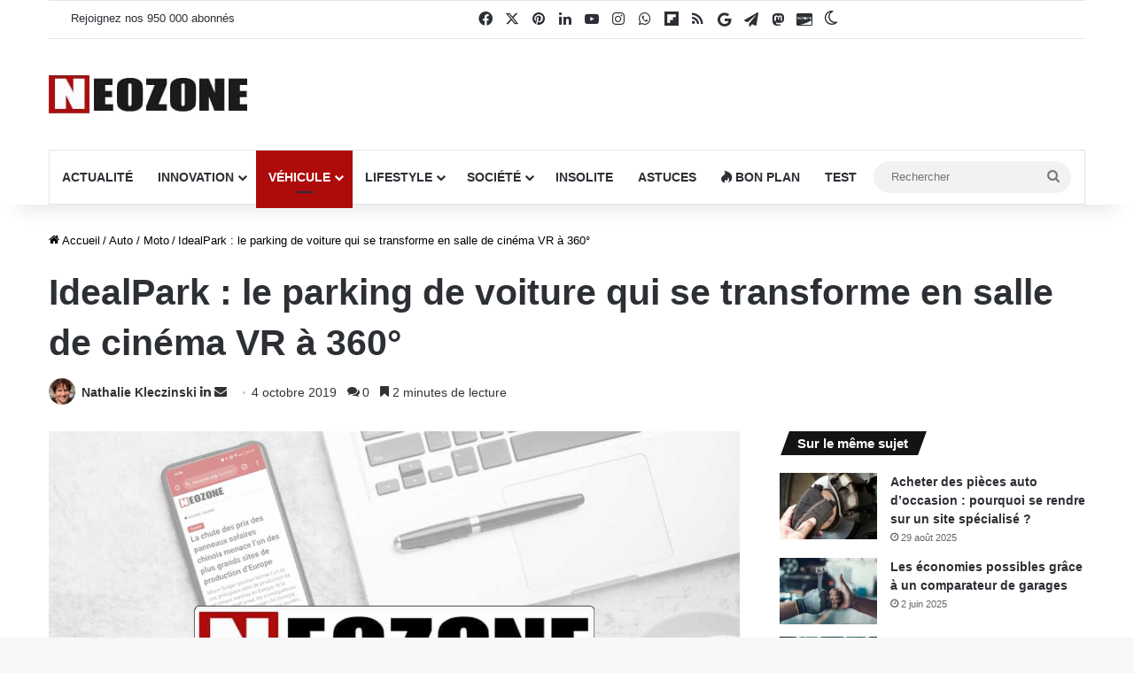

--- FILE ---
content_type: text/html; charset=UTF-8
request_url: https://www.neozone.org/auto-moto/idealpark-le-parking-de-voiture-qui-se-transforme-en-salle-de-cinema-vr-a-360/
body_size: 60442
content:
<!DOCTYPE html>
<html lang="fr-FR" class="" data-skin="light">
<head><meta charset="UTF-8" /><script>if(navigator.userAgent.match(/MSIE|Internet Explorer/i)||navigator.userAgent.match(/Trident\/7\..*?rv:11/i)){var href=document.location.href;if(!href.match(/[?&]nowprocket/)){if(href.indexOf("?")==-1){if(href.indexOf("#")==-1){document.location.href=href+"?nowprocket=1"}else{document.location.href=href.replace("#","?nowprocket=1#")}}else{if(href.indexOf("#")==-1){document.location.href=href+"&nowprocket=1"}else{document.location.href=href.replace("#","&nowprocket=1#")}}}}</script><script>(()=>{class RocketLazyLoadScripts{constructor(){this.v="2.0.4",this.userEvents=["keydown","keyup","mousedown","mouseup","mousemove","mouseover","mouseout","touchmove","touchstart","touchend","touchcancel","wheel","click","dblclick","input"],this.attributeEvents=["onblur","onclick","oncontextmenu","ondblclick","onfocus","onmousedown","onmouseenter","onmouseleave","onmousemove","onmouseout","onmouseover","onmouseup","onmousewheel","onscroll","onsubmit"]}async t(){this.i(),this.o(),/iP(ad|hone)/.test(navigator.userAgent)&&this.h(),this.u(),this.l(this),this.m(),this.k(this),this.p(this),this._(),await Promise.all([this.R(),this.L()]),this.lastBreath=Date.now(),this.S(this),this.P(),this.D(),this.O(),this.M(),await this.C(this.delayedScripts.normal),await this.C(this.delayedScripts.defer),await this.C(this.delayedScripts.async),await this.T(),await this.F(),await this.j(),await this.A(),window.dispatchEvent(new Event("rocket-allScriptsLoaded")),this.everythingLoaded=!0,this.lastTouchEnd&&await new Promise(t=>setTimeout(t,500-Date.now()+this.lastTouchEnd)),this.I(),this.H(),this.U(),this.W()}i(){this.CSPIssue=sessionStorage.getItem("rocketCSPIssue"),document.addEventListener("securitypolicyviolation",t=>{this.CSPIssue||"script-src-elem"!==t.violatedDirective||"data"!==t.blockedURI||(this.CSPIssue=!0,sessionStorage.setItem("rocketCSPIssue",!0))},{isRocket:!0})}o(){window.addEventListener("pageshow",t=>{this.persisted=t.persisted,this.realWindowLoadedFired=!0},{isRocket:!0}),window.addEventListener("pagehide",()=>{this.onFirstUserAction=null},{isRocket:!0})}h(){let t;function e(e){t=e}window.addEventListener("touchstart",e,{isRocket:!0}),window.addEventListener("touchend",function i(o){o.changedTouches[0]&&t.changedTouches[0]&&Math.abs(o.changedTouches[0].pageX-t.changedTouches[0].pageX)<10&&Math.abs(o.changedTouches[0].pageY-t.changedTouches[0].pageY)<10&&o.timeStamp-t.timeStamp<200&&(window.removeEventListener("touchstart",e,{isRocket:!0}),window.removeEventListener("touchend",i,{isRocket:!0}),"INPUT"===o.target.tagName&&"text"===o.target.type||(o.target.dispatchEvent(new TouchEvent("touchend",{target:o.target,bubbles:!0})),o.target.dispatchEvent(new MouseEvent("mouseover",{target:o.target,bubbles:!0})),o.target.dispatchEvent(new PointerEvent("click",{target:o.target,bubbles:!0,cancelable:!0,detail:1,clientX:o.changedTouches[0].clientX,clientY:o.changedTouches[0].clientY})),event.preventDefault()))},{isRocket:!0})}q(t){this.userActionTriggered||("mousemove"!==t.type||this.firstMousemoveIgnored?"keyup"===t.type||"mouseover"===t.type||"mouseout"===t.type||(this.userActionTriggered=!0,this.onFirstUserAction&&this.onFirstUserAction()):this.firstMousemoveIgnored=!0),"click"===t.type&&t.preventDefault(),t.stopPropagation(),t.stopImmediatePropagation(),"touchstart"===this.lastEvent&&"touchend"===t.type&&(this.lastTouchEnd=Date.now()),"click"===t.type&&(this.lastTouchEnd=0),this.lastEvent=t.type,t.composedPath&&t.composedPath()[0].getRootNode()instanceof ShadowRoot&&(t.rocketTarget=t.composedPath()[0]),this.savedUserEvents.push(t)}u(){this.savedUserEvents=[],this.userEventHandler=this.q.bind(this),this.userEvents.forEach(t=>window.addEventListener(t,this.userEventHandler,{passive:!1,isRocket:!0})),document.addEventListener("visibilitychange",this.userEventHandler,{isRocket:!0})}U(){this.userEvents.forEach(t=>window.removeEventListener(t,this.userEventHandler,{passive:!1,isRocket:!0})),document.removeEventListener("visibilitychange",this.userEventHandler,{isRocket:!0}),this.savedUserEvents.forEach(t=>{(t.rocketTarget||t.target).dispatchEvent(new window[t.constructor.name](t.type,t))})}m(){const t="return false",e=Array.from(this.attributeEvents,t=>"data-rocket-"+t),i="["+this.attributeEvents.join("],[")+"]",o="[data-rocket-"+this.attributeEvents.join("],[data-rocket-")+"]",s=(e,i,o)=>{o&&o!==t&&(e.setAttribute("data-rocket-"+i,o),e["rocket"+i]=new Function("event",o),e.setAttribute(i,t))};new MutationObserver(t=>{for(const n of t)"attributes"===n.type&&(n.attributeName.startsWith("data-rocket-")||this.everythingLoaded?n.attributeName.startsWith("data-rocket-")&&this.everythingLoaded&&this.N(n.target,n.attributeName.substring(12)):s(n.target,n.attributeName,n.target.getAttribute(n.attributeName))),"childList"===n.type&&n.addedNodes.forEach(t=>{if(t.nodeType===Node.ELEMENT_NODE)if(this.everythingLoaded)for(const i of[t,...t.querySelectorAll(o)])for(const t of i.getAttributeNames())e.includes(t)&&this.N(i,t.substring(12));else for(const e of[t,...t.querySelectorAll(i)])for(const t of e.getAttributeNames())this.attributeEvents.includes(t)&&s(e,t,e.getAttribute(t))})}).observe(document,{subtree:!0,childList:!0,attributeFilter:[...this.attributeEvents,...e]})}I(){this.attributeEvents.forEach(t=>{document.querySelectorAll("[data-rocket-"+t+"]").forEach(e=>{this.N(e,t)})})}N(t,e){const i=t.getAttribute("data-rocket-"+e);i&&(t.setAttribute(e,i),t.removeAttribute("data-rocket-"+e))}k(t){Object.defineProperty(HTMLElement.prototype,"onclick",{get(){return this.rocketonclick||null},set(e){this.rocketonclick=e,this.setAttribute(t.everythingLoaded?"onclick":"data-rocket-onclick","this.rocketonclick(event)")}})}S(t){function e(e,i){let o=e[i];e[i]=null,Object.defineProperty(e,i,{get:()=>o,set(s){t.everythingLoaded?o=s:e["rocket"+i]=o=s}})}e(document,"onreadystatechange"),e(window,"onload"),e(window,"onpageshow");try{Object.defineProperty(document,"readyState",{get:()=>t.rocketReadyState,set(e){t.rocketReadyState=e},configurable:!0}),document.readyState="loading"}catch(t){console.log("WPRocket DJE readyState conflict, bypassing")}}l(t){this.originalAddEventListener=EventTarget.prototype.addEventListener,this.originalRemoveEventListener=EventTarget.prototype.removeEventListener,this.savedEventListeners=[],EventTarget.prototype.addEventListener=function(e,i,o){o&&o.isRocket||!t.B(e,this)&&!t.userEvents.includes(e)||t.B(e,this)&&!t.userActionTriggered||e.startsWith("rocket-")||t.everythingLoaded?t.originalAddEventListener.call(this,e,i,o):(t.savedEventListeners.push({target:this,remove:!1,type:e,func:i,options:o}),"mouseenter"!==e&&"mouseleave"!==e||t.originalAddEventListener.call(this,e,t.savedUserEvents.push,o))},EventTarget.prototype.removeEventListener=function(e,i,o){o&&o.isRocket||!t.B(e,this)&&!t.userEvents.includes(e)||t.B(e,this)&&!t.userActionTriggered||e.startsWith("rocket-")||t.everythingLoaded?t.originalRemoveEventListener.call(this,e,i,o):t.savedEventListeners.push({target:this,remove:!0,type:e,func:i,options:o})}}J(t,e){this.savedEventListeners=this.savedEventListeners.filter(i=>{let o=i.type,s=i.target||window;return e!==o||t!==s||(this.B(o,s)&&(i.type="rocket-"+o),this.$(i),!1)})}H(){EventTarget.prototype.addEventListener=this.originalAddEventListener,EventTarget.prototype.removeEventListener=this.originalRemoveEventListener,this.savedEventListeners.forEach(t=>this.$(t))}$(t){t.remove?this.originalRemoveEventListener.call(t.target,t.type,t.func,t.options):this.originalAddEventListener.call(t.target,t.type,t.func,t.options)}p(t){let e;function i(e){return t.everythingLoaded?e:e.split(" ").map(t=>"load"===t||t.startsWith("load.")?"rocket-jquery-load":t).join(" ")}function o(o){function s(e){const s=o.fn[e];o.fn[e]=o.fn.init.prototype[e]=function(){return this[0]===window&&t.userActionTriggered&&("string"==typeof arguments[0]||arguments[0]instanceof String?arguments[0]=i(arguments[0]):"object"==typeof arguments[0]&&Object.keys(arguments[0]).forEach(t=>{const e=arguments[0][t];delete arguments[0][t],arguments[0][i(t)]=e})),s.apply(this,arguments),this}}if(o&&o.fn&&!t.allJQueries.includes(o)){const e={DOMContentLoaded:[],"rocket-DOMContentLoaded":[]};for(const t in e)document.addEventListener(t,()=>{e[t].forEach(t=>t())},{isRocket:!0});o.fn.ready=o.fn.init.prototype.ready=function(i){function s(){parseInt(o.fn.jquery)>2?setTimeout(()=>i.bind(document)(o)):i.bind(document)(o)}return"function"==typeof i&&(t.realDomReadyFired?!t.userActionTriggered||t.fauxDomReadyFired?s():e["rocket-DOMContentLoaded"].push(s):e.DOMContentLoaded.push(s)),o([])},s("on"),s("one"),s("off"),t.allJQueries.push(o)}e=o}t.allJQueries=[],o(window.jQuery),Object.defineProperty(window,"jQuery",{get:()=>e,set(t){o(t)}})}P(){const t=new Map;document.write=document.writeln=function(e){const i=document.currentScript,o=document.createRange(),s=i.parentElement;let n=t.get(i);void 0===n&&(n=i.nextSibling,t.set(i,n));const c=document.createDocumentFragment();o.setStart(c,0),c.appendChild(o.createContextualFragment(e)),s.insertBefore(c,n)}}async R(){return new Promise(t=>{this.userActionTriggered?t():this.onFirstUserAction=t})}async L(){return new Promise(t=>{document.addEventListener("DOMContentLoaded",()=>{this.realDomReadyFired=!0,t()},{isRocket:!0})})}async j(){return this.realWindowLoadedFired?Promise.resolve():new Promise(t=>{window.addEventListener("load",t,{isRocket:!0})})}M(){this.pendingScripts=[];this.scriptsMutationObserver=new MutationObserver(t=>{for(const e of t)e.addedNodes.forEach(t=>{"SCRIPT"!==t.tagName||t.noModule||t.isWPRocket||this.pendingScripts.push({script:t,promise:new Promise(e=>{const i=()=>{const i=this.pendingScripts.findIndex(e=>e.script===t);i>=0&&this.pendingScripts.splice(i,1),e()};t.addEventListener("load",i,{isRocket:!0}),t.addEventListener("error",i,{isRocket:!0}),setTimeout(i,1e3)})})})}),this.scriptsMutationObserver.observe(document,{childList:!0,subtree:!0})}async F(){await this.X(),this.pendingScripts.length?(await this.pendingScripts[0].promise,await this.F()):this.scriptsMutationObserver.disconnect()}D(){this.delayedScripts={normal:[],async:[],defer:[]},document.querySelectorAll("script[type$=rocketlazyloadscript]").forEach(t=>{t.hasAttribute("data-rocket-src")?t.hasAttribute("async")&&!1!==t.async?this.delayedScripts.async.push(t):t.hasAttribute("defer")&&!1!==t.defer||"module"===t.getAttribute("data-rocket-type")?this.delayedScripts.defer.push(t):this.delayedScripts.normal.push(t):this.delayedScripts.normal.push(t)})}async _(){await this.L();let t=[];document.querySelectorAll("script[type$=rocketlazyloadscript][data-rocket-src]").forEach(e=>{let i=e.getAttribute("data-rocket-src");if(i&&!i.startsWith("data:")){i.startsWith("//")&&(i=location.protocol+i);try{const o=new URL(i).origin;o!==location.origin&&t.push({src:o,crossOrigin:e.crossOrigin||"module"===e.getAttribute("data-rocket-type")})}catch(t){}}}),t=[...new Map(t.map(t=>[JSON.stringify(t),t])).values()],this.Y(t,"preconnect")}async G(t){if(await this.K(),!0!==t.noModule||!("noModule"in HTMLScriptElement.prototype))return new Promise(e=>{let i;function o(){(i||t).setAttribute("data-rocket-status","executed"),e()}try{if(navigator.userAgent.includes("Firefox/")||""===navigator.vendor||this.CSPIssue)i=document.createElement("script"),[...t.attributes].forEach(t=>{let e=t.nodeName;"type"!==e&&("data-rocket-type"===e&&(e="type"),"data-rocket-src"===e&&(e="src"),i.setAttribute(e,t.nodeValue))}),t.text&&(i.text=t.text),t.nonce&&(i.nonce=t.nonce),i.hasAttribute("src")?(i.addEventListener("load",o,{isRocket:!0}),i.addEventListener("error",()=>{i.setAttribute("data-rocket-status","failed-network"),e()},{isRocket:!0}),setTimeout(()=>{i.isConnected||e()},1)):(i.text=t.text,o()),i.isWPRocket=!0,t.parentNode.replaceChild(i,t);else{const i=t.getAttribute("data-rocket-type"),s=t.getAttribute("data-rocket-src");i?(t.type=i,t.removeAttribute("data-rocket-type")):t.removeAttribute("type"),t.addEventListener("load",o,{isRocket:!0}),t.addEventListener("error",i=>{this.CSPIssue&&i.target.src.startsWith("data:")?(console.log("WPRocket: CSP fallback activated"),t.removeAttribute("src"),this.G(t).then(e)):(t.setAttribute("data-rocket-status","failed-network"),e())},{isRocket:!0}),s?(t.fetchPriority="high",t.removeAttribute("data-rocket-src"),t.src=s):t.src="data:text/javascript;base64,"+window.btoa(unescape(encodeURIComponent(t.text)))}}catch(i){t.setAttribute("data-rocket-status","failed-transform"),e()}});t.setAttribute("data-rocket-status","skipped")}async C(t){const e=t.shift();return e?(e.isConnected&&await this.G(e),this.C(t)):Promise.resolve()}O(){this.Y([...this.delayedScripts.normal,...this.delayedScripts.defer,...this.delayedScripts.async],"preload")}Y(t,e){this.trash=this.trash||[];let i=!0;var o=document.createDocumentFragment();t.forEach(t=>{const s=t.getAttribute&&t.getAttribute("data-rocket-src")||t.src;if(s&&!s.startsWith("data:")){const n=document.createElement("link");n.href=s,n.rel=e,"preconnect"!==e&&(n.as="script",n.fetchPriority=i?"high":"low"),t.getAttribute&&"module"===t.getAttribute("data-rocket-type")&&(n.crossOrigin=!0),t.crossOrigin&&(n.crossOrigin=t.crossOrigin),t.integrity&&(n.integrity=t.integrity),t.nonce&&(n.nonce=t.nonce),o.appendChild(n),this.trash.push(n),i=!1}}),document.head.appendChild(o)}W(){this.trash.forEach(t=>t.remove())}async T(){try{document.readyState="interactive"}catch(t){}this.fauxDomReadyFired=!0;try{await this.K(),this.J(document,"readystatechange"),document.dispatchEvent(new Event("rocket-readystatechange")),await this.K(),document.rocketonreadystatechange&&document.rocketonreadystatechange(),await this.K(),this.J(document,"DOMContentLoaded"),document.dispatchEvent(new Event("rocket-DOMContentLoaded")),await this.K(),this.J(window,"DOMContentLoaded"),window.dispatchEvent(new Event("rocket-DOMContentLoaded"))}catch(t){console.error(t)}}async A(){try{document.readyState="complete"}catch(t){}try{await this.K(),this.J(document,"readystatechange"),document.dispatchEvent(new Event("rocket-readystatechange")),await this.K(),document.rocketonreadystatechange&&document.rocketonreadystatechange(),await this.K(),this.J(window,"load"),window.dispatchEvent(new Event("rocket-load")),await this.K(),window.rocketonload&&window.rocketonload(),await this.K(),this.allJQueries.forEach(t=>t(window).trigger("rocket-jquery-load")),await this.K(),this.J(window,"pageshow");const t=new Event("rocket-pageshow");t.persisted=this.persisted,window.dispatchEvent(t),await this.K(),window.rocketonpageshow&&window.rocketonpageshow({persisted:this.persisted})}catch(t){console.error(t)}}async K(){Date.now()-this.lastBreath>45&&(await this.X(),this.lastBreath=Date.now())}async X(){return document.hidden?new Promise(t=>setTimeout(t)):new Promise(t=>requestAnimationFrame(t))}B(t,e){return e===document&&"readystatechange"===t||(e===document&&"DOMContentLoaded"===t||(e===window&&"DOMContentLoaded"===t||(e===window&&"load"===t||e===window&&"pageshow"===t)))}static run(){(new RocketLazyLoadScripts).t()}}RocketLazyLoadScripts.run()})();</script>

<!-- BEGIN IAB STUB FOR CMP -->
<script type="rocketlazyloadscript" data-rocket-type="text/javascript">
  "use strict";!function(){var e=function(){var e,t="__tcfapiLocator",a=[],n=window;for(;n;){try{if(n.frames[t]){e=n;break}}catch(e){}if(n===window.top)break;n=n.parent}e||(!function e(){var a=n.document,r=!!n.frames[t];if(!r)if(a.body){var s=a.createElement("iframe");s.style.cssText="display:none",s.name=t,a.body.appendChild(s)}else setTimeout(e,5);return!r}(),n.__tcfapi=function(){for(var e,t=arguments.length,n=new Array(t),r=0;r<t;r++)n[r]=arguments[r];if(!n.length)return a;if("setGdprApplies"===n[0])n.length>3&&2===parseInt(n[1],10)&&"boolean"==typeof n[3]&&(e=n[3],"function"==typeof n[2]&&n[2]("set",!0));else if("ping"===n[0]){var s={gdprApplies:e,cmpLoaded:!1,cmpStatus:"stub"};"function"==typeof n[2]&&n[2](s)}else a.push(n)},n.addEventListener("message",(function(e){var t="string"==typeof e.data,a={};try{a=t?JSON.parse(e.data):e.data}catch(e){}var n=a.__tcfapiCall;n&&window.__tcfapi(n.command,n.version,(function(a,r){var s={__tcfapiReturn:{returnValue:a,success:r,callId:n.callId}};t&&(s=JSON.stringify(s)),e&&e.source&&e.source.postMessage&&e.source.postMessage(s,"*")}),n.parameter)}),!1))};"undefined"!=typeof module?module.exports=e:e()}();
</script>
<!-- END IAB STUB -->


<script type="rocketlazyloadscript" data-minify="1" async data-rocket-src="https://www.neozone.org/blog/wp-content/cache/min/1/slm.prebid.neozone.js?ver=1764336251"></script>
	

	
	
	<link rel="profile" href="http://gmpg.org/xfn/11" />
	<meta name='robots' content='index, follow, max-image-preview:large, max-snippet:-1, max-video-preview:-1' />
	<style></style>
	<meta property="og:title" content="IdealPark : le parking de voiture qui se transforme en salle de cinéma VR à 360°"/>
<meta property="og:description" content="Avec cette ascenseur pour voiture immersif, offrez-vous un plongeon dans l&#039;Océan ou une course de voiture, le temps de ranger votre voiture (de luxe) au garage !"/>
<meta property="og:image:alt" content="Ideal Park : le parking de voiture qui se transforme en salle de cinéma VR à 360°"/>
<meta property="og:image" content="https://www.neozone.org/blog/wp-content/uploads/2019/10/idealpark-garage-vr-003.jpg"/>
<meta property="og:image:width" content="1250" />
<meta property="og:image:height" content="703" />
<meta property="og:image:type" content="image/jpeg" />
<meta property="og:type" content="article"/>
<meta property="og:article:published_time" content="2019-10-04 09:00:54"/>
<meta property="og:article:modified_time" content="2019-10-03 16:38:58"/>
<meta property="og:article:tag" content="ascenseur"/>
<meta property="og:article:tag" content="garage"/>
<meta property="og:article:tag" content="réalité virtuelle"/>
<meta name="twitter:card" content="summary">
<meta name="twitter:title" content="IdealPark : le parking de voiture qui se transforme en salle de cinéma VR à 360°"/>
<meta name="twitter:description" content="Avec cette ascenseur pour voiture immersif, offrez-vous un plongeon dans l&#039;Océan ou une course de voiture, le temps de ranger votre voiture (de luxe) au garage !"/>
<meta name="twitter:image" content="https://www.neozone.org/blog/wp-content/uploads/2019/10/idealpark-garage-vr-003.jpg"/>
<meta name="twitter:image:alt" content="Ideal Park : le parking de voiture qui se transforme en salle de cinéma VR à 360°"/>
<meta name="author" content="Nathalie Kleczinski"/>

	<!-- This site is optimized with the Yoast SEO Premium plugin v26.4 (Yoast SEO v26.4) - https://yoast.com/wordpress/plugins/seo/ -->
	<title>IdealPark : le parking de voiture qui se transforme en salle de cinéma VR à 360° - NeozOne</title>
<link data-rocket-prefetch href="https://www.google-analytics.com" rel="dns-prefetch">
<link data-rocket-prefetch href="https://www.googletagmanager.com" rel="dns-prefetch">
<link data-rocket-prefetch href="https://cdn.taboola.com" rel="dns-prefetch">
<link data-rocket-prefetch href="https://do69ll745l27z.cloudfront.net" rel="dns-prefetch">
<link data-rocket-prefetch href="https://ads.sportslocalmedia.com" rel="dns-prefetch">
<link data-rocket-prefetch href="https://challenges.cloudflare.com" rel="dns-prefetch">
<link crossorigin data-rocket-preload as="font" href="https://www.neozone.org/blog/wp-content/themes/jannah/assets/fonts/fontawesome/fa-brands-400.woff2" rel="preload">
<link crossorigin data-rocket-preload as="font" href="https://www.neozone.org/blog/wp-content/themes/jannah/assets/fonts/fontawesome/fa-solid-900.woff2" rel="preload">
<style id="wpr-usedcss">img:is([sizes=auto i],[sizes^="auto," i]){contain-intrinsic-size:3000px 1500px}:root{--tie-preset-gradient-1:linear-gradient(135deg, rgba(6, 147, 227, 1) 0%, rgb(155, 81, 224) 100%);--tie-preset-gradient-2:linear-gradient(135deg, rgb(122, 220, 180) 0%, rgb(0, 208, 130) 100%);--tie-preset-gradient-3:linear-gradient(135deg, rgba(252, 185, 0, 1) 0%, rgba(255, 105, 0, 1) 100%);--tie-preset-gradient-4:linear-gradient(135deg, rgba(255, 105, 0, 1) 0%, rgb(207, 46, 46) 100%);--tie-preset-gradient-5:linear-gradient(135deg, rgb(238, 238, 238) 0%, rgb(169, 184, 195) 100%);--tie-preset-gradient-6:linear-gradient(135deg, rgb(74, 234, 220) 0%, rgb(151, 120, 209) 20%, rgb(207, 42, 186) 40%, rgb(238, 44, 130) 60%, rgb(251, 105, 98) 80%, rgb(254, 248, 76) 100%);--tie-preset-gradient-7:linear-gradient(135deg, rgb(255, 206, 236) 0%, rgb(152, 150, 240) 100%);--tie-preset-gradient-8:linear-gradient(135deg, rgb(254, 205, 165) 0%, rgb(254, 45, 45) 50%, rgb(107, 0, 62) 100%);--tie-preset-gradient-9:linear-gradient(135deg, rgb(255, 203, 112) 0%, rgb(199, 81, 192) 50%, rgb(65, 88, 208) 100%);--tie-preset-gradient-10:linear-gradient(135deg, rgb(255, 245, 203) 0%, rgb(182, 227, 212) 50%, rgb(51, 167, 181) 100%);--tie-preset-gradient-11:linear-gradient(135deg, rgb(202, 248, 128) 0%, rgb(113, 206, 126) 100%);--tie-preset-gradient-12:linear-gradient(135deg, rgb(2, 3, 129) 0%, rgb(40, 116, 252) 100%);--tie-preset-gradient-13:linear-gradient(135deg, #4D34FA, #ad34fa);--tie-preset-gradient-14:linear-gradient(135deg, #0057FF, #31B5FF);--tie-preset-gradient-15:linear-gradient(135deg, #FF007A, #FF81BD);--tie-preset-gradient-16:linear-gradient(135deg, #14111E, #4B4462);--tie-preset-gradient-17:linear-gradient(135deg, #F32758, #FFC581);--main-nav-background:#FFFFFF;--main-nav-secondry-background:rgba(0, 0, 0, .03);--main-nav-primary-color:#0088ff;--main-nav-contrast-primary-color:#FFFFFF;--main-nav-text-color:#2c2f34;--main-nav-secondry-text-color:rgba(0, 0, 0, .5);--main-nav-main-border-color:rgba(0, 0, 0, .1);--main-nav-secondry-border-color:rgba(0, 0, 0, .08)}img.emoji{display:inline!important;border:none!important;box-shadow:none!important;height:1em!important;width:1em!important;margin:0 .07em!important;vertical-align:-.1em!important;background:0 0!important;padding:0!important}:where(.wp-block-button__link){border-radius:9999px;box-shadow:none;padding:calc(.667em + 2px) calc(1.333em + 2px);text-decoration:none}:root :where(.wp-block-button .wp-block-button__link.is-style-outline),:root :where(.wp-block-button.is-style-outline>.wp-block-button__link){border:2px solid;padding:.667em 1.333em}:root :where(.wp-block-button .wp-block-button__link.is-style-outline:not(.has-text-color)),:root :where(.wp-block-button.is-style-outline>.wp-block-button__link:not(.has-text-color)){color:currentColor}:root :where(.wp-block-button .wp-block-button__link.is-style-outline:not(.has-background)),:root :where(.wp-block-button.is-style-outline>.wp-block-button__link:not(.has-background)){background-color:initial;background-image:none}:where(.wp-block-calendar table:not(.has-background) th){background:#ddd}:where(.wp-block-columns){margin-bottom:1.75em}:where(.wp-block-columns.has-background){padding:1.25em 2.375em}:where(.wp-block-post-comments input[type=submit]){border:none}:where(.wp-block-cover-image:not(.has-text-color)),:where(.wp-block-cover:not(.has-text-color)){color:#fff}:where(.wp-block-cover-image.is-light:not(.has-text-color)),:where(.wp-block-cover.is-light:not(.has-text-color)){color:#000}:root :where(.wp-block-cover h1:not(.has-text-color)),:root :where(.wp-block-cover h2:not(.has-text-color)),:root :where(.wp-block-cover h3:not(.has-text-color)),:root :where(.wp-block-cover h4:not(.has-text-color)),:root :where(.wp-block-cover h5:not(.has-text-color)),:root :where(.wp-block-cover h6:not(.has-text-color)),:root :where(.wp-block-cover p:not(.has-text-color)){color:inherit}:where(.wp-block-file){margin-bottom:1.5em}:where(.wp-block-file__button){border-radius:2em;display:inline-block;padding:.5em 1em}:where(.wp-block-file__button):is(a):active,:where(.wp-block-file__button):is(a):focus,:where(.wp-block-file__button):is(a):hover,:where(.wp-block-file__button):is(a):visited{box-shadow:none;color:#fff;opacity:.85;text-decoration:none}:where(.wp-block-group.wp-block-group-is-layout-constrained){position:relative}:root :where(.wp-block-image.is-style-rounded img,.wp-block-image .is-style-rounded img){border-radius:9999px}:where(.wp-block-latest-comments:not([style*=line-height] .wp-block-latest-comments__comment)){line-height:1.1}:where(.wp-block-latest-comments:not([style*=line-height] .wp-block-latest-comments__comment-excerpt p)){line-height:1.8}:root :where(.wp-block-latest-posts.is-grid){padding:0}:root :where(.wp-block-latest-posts.wp-block-latest-posts__list){padding-left:0}ul{box-sizing:border-box}:root :where(.wp-block-list.has-background){padding:1.25em 2.375em}:where(.wp-block-navigation.has-background .wp-block-navigation-item a:not(.wp-element-button)),:where(.wp-block-navigation.has-background .wp-block-navigation-submenu a:not(.wp-element-button)){padding:.5em 1em}:where(.wp-block-navigation .wp-block-navigation__submenu-container .wp-block-navigation-item a:not(.wp-element-button)),:where(.wp-block-navigation .wp-block-navigation__submenu-container .wp-block-navigation-submenu a:not(.wp-element-button)),:where(.wp-block-navigation .wp-block-navigation__submenu-container .wp-block-navigation-submenu button.wp-block-navigation-item__content),:where(.wp-block-navigation .wp-block-navigation__submenu-container .wp-block-pages-list__item button.wp-block-navigation-item__content){padding:.5em 1em}:root :where(p.has-background){padding:1.25em 2.375em}:where(p.has-text-color:not(.has-link-color)) a{color:inherit}:where(.wp-block-post-comments-form) input:not([type=submit]),:where(.wp-block-post-comments-form) textarea{border:1px solid #949494;font-family:inherit;font-size:1em}:where(.wp-block-post-comments-form) input:where(:not([type=submit]):not([type=checkbox])),:where(.wp-block-post-comments-form) textarea{padding:calc(.667em + 2px)}:where(.wp-block-post-excerpt){box-sizing:border-box;margin-bottom:var(--wp--style--block-gap);margin-top:var(--wp--style--block-gap)}:where(.wp-block-preformatted.has-background){padding:1.25em 2.375em}:where(.wp-block-search__button){border:1px solid #ccc;padding:6px 10px}:where(.wp-block-search__input){font-family:inherit;font-size:inherit;font-style:inherit;font-weight:inherit;letter-spacing:inherit;line-height:inherit;text-transform:inherit}:where(.wp-block-search__button-inside .wp-block-search__inside-wrapper){border:1px solid #949494;box-sizing:border-box;padding:4px}:where(.wp-block-search__button-inside .wp-block-search__inside-wrapper) .wp-block-search__input{border:none;border-radius:0;padding:0 4px}:where(.wp-block-search__button-inside .wp-block-search__inside-wrapper) .wp-block-search__input:focus{outline:0}:where(.wp-block-search__button-inside .wp-block-search__inside-wrapper) :where(.wp-block-search__button){padding:4px 8px}:root :where(.wp-block-separator.is-style-dots){height:auto;line-height:1;text-align:center}:root :where(.wp-block-separator.is-style-dots):before{color:currentColor;content:"···";font-family:serif;font-size:1.5em;letter-spacing:2em;padding-left:2em}:root :where(.wp-block-site-logo.is-style-rounded){border-radius:9999px}:where(.wp-block-social-links:not(.is-style-logos-only)) .wp-social-link{background-color:#f0f0f0;color:#444}:where(.wp-block-social-links:not(.is-style-logos-only)) .wp-social-link-amazon{background-color:#f90;color:#fff}:where(.wp-block-social-links:not(.is-style-logos-only)) .wp-social-link-bandcamp{background-color:#1ea0c3;color:#fff}:where(.wp-block-social-links:not(.is-style-logos-only)) .wp-social-link-behance{background-color:#0757fe;color:#fff}:where(.wp-block-social-links:not(.is-style-logos-only)) .wp-social-link-bluesky{background-color:#0a7aff;color:#fff}:where(.wp-block-social-links:not(.is-style-logos-only)) .wp-social-link-codepen{background-color:#1e1f26;color:#fff}:where(.wp-block-social-links:not(.is-style-logos-only)) .wp-social-link-deviantart{background-color:#02e49b;color:#fff}:where(.wp-block-social-links:not(.is-style-logos-only)) .wp-social-link-discord{background-color:#5865f2;color:#fff}:where(.wp-block-social-links:not(.is-style-logos-only)) .wp-social-link-dribbble{background-color:#e94c89;color:#fff}:where(.wp-block-social-links:not(.is-style-logos-only)) .wp-social-link-dropbox{background-color:#4280ff;color:#fff}:where(.wp-block-social-links:not(.is-style-logos-only)) .wp-social-link-etsy{background-color:#f45800;color:#fff}:where(.wp-block-social-links:not(.is-style-logos-only)) .wp-social-link-facebook{background-color:#0866ff;color:#fff}:where(.wp-block-social-links:not(.is-style-logos-only)) .wp-social-link-fivehundredpx{background-color:#000;color:#fff}:where(.wp-block-social-links:not(.is-style-logos-only)) .wp-social-link-flickr{background-color:#0461dd;color:#fff}:where(.wp-block-social-links:not(.is-style-logos-only)) .wp-social-link-foursquare{background-color:#e65678;color:#fff}:where(.wp-block-social-links:not(.is-style-logos-only)) .wp-social-link-github{background-color:#24292d;color:#fff}:where(.wp-block-social-links:not(.is-style-logos-only)) .wp-social-link-goodreads{background-color:#eceadd;color:#382110}:where(.wp-block-social-links:not(.is-style-logos-only)) .wp-social-link-google{background-color:#ea4434;color:#fff}:where(.wp-block-social-links:not(.is-style-logos-only)) .wp-social-link-gravatar{background-color:#1d4fc4;color:#fff}:where(.wp-block-social-links:not(.is-style-logos-only)) .wp-social-link-instagram{background-color:#f00075;color:#fff}:where(.wp-block-social-links:not(.is-style-logos-only)) .wp-social-link-lastfm{background-color:#e21b24;color:#fff}:where(.wp-block-social-links:not(.is-style-logos-only)) .wp-social-link-linkedin{background-color:#0d66c2;color:#fff}:where(.wp-block-social-links:not(.is-style-logos-only)) .wp-social-link-mastodon{background-color:#3288d4;color:#fff}:where(.wp-block-social-links:not(.is-style-logos-only)) .wp-social-link-medium{background-color:#000;color:#fff}:where(.wp-block-social-links:not(.is-style-logos-only)) .wp-social-link-meetup{background-color:#f6405f;color:#fff}:where(.wp-block-social-links:not(.is-style-logos-only)) .wp-social-link-patreon{background-color:#000;color:#fff}:where(.wp-block-social-links:not(.is-style-logos-only)) .wp-social-link-pinterest{background-color:#e60122;color:#fff}:where(.wp-block-social-links:not(.is-style-logos-only)) .wp-social-link-pocket{background-color:#ef4155;color:#fff}:where(.wp-block-social-links:not(.is-style-logos-only)) .wp-social-link-reddit{background-color:#ff4500;color:#fff}:where(.wp-block-social-links:not(.is-style-logos-only)) .wp-social-link-skype{background-color:#0478d7;color:#fff}:where(.wp-block-social-links:not(.is-style-logos-only)) .wp-social-link-snapchat{background-color:#fefc00;color:#fff;stroke:#000}:where(.wp-block-social-links:not(.is-style-logos-only)) .wp-social-link-soundcloud{background-color:#ff5600;color:#fff}:where(.wp-block-social-links:not(.is-style-logos-only)) .wp-social-link-spotify{background-color:#1bd760;color:#fff}:where(.wp-block-social-links:not(.is-style-logos-only)) .wp-social-link-telegram{background-color:#2aabee;color:#fff}:where(.wp-block-social-links:not(.is-style-logos-only)) .wp-social-link-threads{background-color:#000;color:#fff}:where(.wp-block-social-links:not(.is-style-logos-only)) .wp-social-link-tiktok{background-color:#000;color:#fff}:where(.wp-block-social-links:not(.is-style-logos-only)) .wp-social-link-tumblr{background-color:#011835;color:#fff}:where(.wp-block-social-links:not(.is-style-logos-only)) .wp-social-link-twitch{background-color:#6440a4;color:#fff}:where(.wp-block-social-links:not(.is-style-logos-only)) .wp-social-link-twitter{background-color:#1da1f2;color:#fff}:where(.wp-block-social-links:not(.is-style-logos-only)) .wp-social-link-vimeo{background-color:#1eb7ea;color:#fff}:where(.wp-block-social-links:not(.is-style-logos-only)) .wp-social-link-vk{background-color:#4680c2;color:#fff}:where(.wp-block-social-links:not(.is-style-logos-only)) .wp-social-link-wordpress{background-color:#3499cd;color:#fff}:where(.wp-block-social-links:not(.is-style-logos-only)) .wp-social-link-whatsapp{background-color:#25d366;color:#fff}:where(.wp-block-social-links:not(.is-style-logos-only)) .wp-social-link-x{background-color:#000;color:#fff}:where(.wp-block-social-links:not(.is-style-logos-only)) .wp-social-link-yelp{background-color:#d32422;color:#fff}:where(.wp-block-social-links:not(.is-style-logos-only)) .wp-social-link-youtube{background-color:red;color:#fff}:where(.wp-block-social-links.is-style-logos-only) .wp-social-link{background:0 0}:where(.wp-block-social-links.is-style-logos-only) .wp-social-link svg{height:1.25em;width:1.25em}:where(.wp-block-social-links.is-style-logos-only) .wp-social-link-amazon{color:#f90}:where(.wp-block-social-links.is-style-logos-only) .wp-social-link-bandcamp{color:#1ea0c3}:where(.wp-block-social-links.is-style-logos-only) .wp-social-link-behance{color:#0757fe}:where(.wp-block-social-links.is-style-logos-only) .wp-social-link-bluesky{color:#0a7aff}:where(.wp-block-social-links.is-style-logos-only) .wp-social-link-codepen{color:#1e1f26}:where(.wp-block-social-links.is-style-logos-only) .wp-social-link-deviantart{color:#02e49b}:where(.wp-block-social-links.is-style-logos-only) .wp-social-link-discord{color:#5865f2}:where(.wp-block-social-links.is-style-logos-only) .wp-social-link-dribbble{color:#e94c89}:where(.wp-block-social-links.is-style-logos-only) .wp-social-link-dropbox{color:#4280ff}:where(.wp-block-social-links.is-style-logos-only) .wp-social-link-etsy{color:#f45800}:where(.wp-block-social-links.is-style-logos-only) .wp-social-link-facebook{color:#0866ff}:where(.wp-block-social-links.is-style-logos-only) .wp-social-link-fivehundredpx{color:#000}:where(.wp-block-social-links.is-style-logos-only) .wp-social-link-flickr{color:#0461dd}:where(.wp-block-social-links.is-style-logos-only) .wp-social-link-foursquare{color:#e65678}:where(.wp-block-social-links.is-style-logos-only) .wp-social-link-github{color:#24292d}:where(.wp-block-social-links.is-style-logos-only) .wp-social-link-goodreads{color:#382110}:where(.wp-block-social-links.is-style-logos-only) .wp-social-link-google{color:#ea4434}:where(.wp-block-social-links.is-style-logos-only) .wp-social-link-gravatar{color:#1d4fc4}:where(.wp-block-social-links.is-style-logos-only) .wp-social-link-instagram{color:#f00075}:where(.wp-block-social-links.is-style-logos-only) .wp-social-link-lastfm{color:#e21b24}:where(.wp-block-social-links.is-style-logos-only) .wp-social-link-linkedin{color:#0d66c2}:where(.wp-block-social-links.is-style-logos-only) .wp-social-link-mastodon{color:#3288d4}:where(.wp-block-social-links.is-style-logos-only) .wp-social-link-medium{color:#000}:where(.wp-block-social-links.is-style-logos-only) .wp-social-link-meetup{color:#f6405f}:where(.wp-block-social-links.is-style-logos-only) .wp-social-link-patreon{color:#000}:where(.wp-block-social-links.is-style-logos-only) .wp-social-link-pinterest{color:#e60122}:where(.wp-block-social-links.is-style-logos-only) .wp-social-link-pocket{color:#ef4155}:where(.wp-block-social-links.is-style-logos-only) .wp-social-link-reddit{color:#ff4500}:where(.wp-block-social-links.is-style-logos-only) .wp-social-link-skype{color:#0478d7}:where(.wp-block-social-links.is-style-logos-only) .wp-social-link-snapchat{color:#fff;stroke:#000}:where(.wp-block-social-links.is-style-logos-only) .wp-social-link-soundcloud{color:#ff5600}:where(.wp-block-social-links.is-style-logos-only) .wp-social-link-spotify{color:#1bd760}:where(.wp-block-social-links.is-style-logos-only) .wp-social-link-telegram{color:#2aabee}:where(.wp-block-social-links.is-style-logos-only) .wp-social-link-threads{color:#000}:where(.wp-block-social-links.is-style-logos-only) .wp-social-link-tiktok{color:#000}:where(.wp-block-social-links.is-style-logos-only) .wp-social-link-tumblr{color:#011835}:where(.wp-block-social-links.is-style-logos-only) .wp-social-link-twitch{color:#6440a4}:where(.wp-block-social-links.is-style-logos-only) .wp-social-link-twitter{color:#1da1f2}:where(.wp-block-social-links.is-style-logos-only) .wp-social-link-vimeo{color:#1eb7ea}:where(.wp-block-social-links.is-style-logos-only) .wp-social-link-vk{color:#4680c2}:where(.wp-block-social-links.is-style-logos-only) .wp-social-link-whatsapp{color:#25d366}:where(.wp-block-social-links.is-style-logos-only) .wp-social-link-wordpress{color:#3499cd}:where(.wp-block-social-links.is-style-logos-only) .wp-social-link-x{color:#000}:where(.wp-block-social-links.is-style-logos-only) .wp-social-link-yelp{color:#d32422}:where(.wp-block-social-links.is-style-logos-only) .wp-social-link-youtube{color:red}:root :where(.wp-block-social-links .wp-social-link a){padding:.25em}:root :where(.wp-block-social-links.is-style-logos-only .wp-social-link a){padding:0}:root :where(.wp-block-social-links.is-style-pill-shape .wp-social-link a){padding-left:.6666666667em;padding-right:.6666666667em}:root :where(.wp-block-tag-cloud.is-style-outline){display:flex;flex-wrap:wrap;gap:1ch}:root :where(.wp-block-tag-cloud.is-style-outline a){border:1px solid;font-size:unset!important;margin-right:0;padding:1ch 2ch;text-decoration:none!important}:root :where(.wp-block-table-of-contents){box-sizing:border-box}:where(.wp-block-term-description){box-sizing:border-box;margin-bottom:var(--wp--style--block-gap);margin-top:var(--wp--style--block-gap)}:where(pre.wp-block-verse){font-family:inherit}.entry-content{counter-reset:footnotes}:root{--wp--preset--font-size--normal:16px;--wp--preset--font-size--huge:42px}.aligncenter{clear:both}.screen-reader-text{border:0;clip-path:inset(50%);height:1px;margin:-1px;overflow:hidden;padding:0;position:absolute;width:1px;word-wrap:normal!important}.screen-reader-text:focus{background-color:#ddd;clip-path:none;color:#444;display:block;font-size:1em;height:auto;left:5px;line-height:normal;padding:15px 23px 14px;text-decoration:none;top:5px;width:auto;z-index:100000}html :where(.has-border-color){border-style:solid}html :where([style*=border-top-color]){border-top-style:solid}html :where([style*=border-right-color]){border-right-style:solid}html :where([style*=border-bottom-color]){border-bottom-style:solid}html :where([style*=border-left-color]){border-left-style:solid}html :where([style*=border-width]){border-style:solid}html :where([style*=border-top-width]){border-top-style:solid}html :where([style*=border-right-width]){border-right-style:solid}html :where([style*=border-bottom-width]){border-bottom-style:solid}html :where([style*=border-left-width]){border-left-style:solid}html :where(img[class*=wp-image-]){height:auto;max-width:100%}:where(figure){margin:0 0 1em}html :where(.is-position-sticky){--wp-admin--admin-bar--position-offset:var(--wp-admin--admin-bar--height,0px)}@media screen and (max-width:600px){html :where(.is-position-sticky){--wp-admin--admin-bar--position-offset:0px}}:root :where(.wp-block-image figcaption){color:#555;font-size:13px;text-align:center}:where(.wp-block-group.has-background){padding:1.25em 2.375em}:root :where(.wp-block-template-part.has-background){margin-bottom:0;margin-top:0;padding:1.25em 2.375em}:root{--wp--preset--aspect-ratio--square:1;--wp--preset--aspect-ratio--4-3:4/3;--wp--preset--aspect-ratio--3-4:3/4;--wp--preset--aspect-ratio--3-2:3/2;--wp--preset--aspect-ratio--2-3:2/3;--wp--preset--aspect-ratio--16-9:16/9;--wp--preset--aspect-ratio--9-16:9/16;--wp--preset--color--black:#000000;--wp--preset--color--cyan-bluish-gray:#abb8c3;--wp--preset--color--white:#ffffff;--wp--preset--color--pale-pink:#f78da7;--wp--preset--color--vivid-red:#cf2e2e;--wp--preset--color--luminous-vivid-orange:#ff6900;--wp--preset--color--luminous-vivid-amber:#fcb900;--wp--preset--color--light-green-cyan:#7bdcb5;--wp--preset--color--vivid-green-cyan:#00d084;--wp--preset--color--pale-cyan-blue:#8ed1fc;--wp--preset--color--vivid-cyan-blue:#0693e3;--wp--preset--color--vivid-purple:#9b51e0;--wp--preset--color--global-color:#ae0b0b;--wp--preset--gradient--vivid-cyan-blue-to-vivid-purple:linear-gradient(135deg,rgba(6, 147, 227, 1) 0%,rgb(155, 81, 224) 100%);--wp--preset--gradient--light-green-cyan-to-vivid-green-cyan:linear-gradient(135deg,rgb(122, 220, 180) 0%,rgb(0, 208, 130) 100%);--wp--preset--gradient--luminous-vivid-amber-to-luminous-vivid-orange:linear-gradient(135deg,rgba(252, 185, 0, 1) 0%,rgba(255, 105, 0, 1) 100%);--wp--preset--gradient--luminous-vivid-orange-to-vivid-red:linear-gradient(135deg,rgba(255, 105, 0, 1) 0%,rgb(207, 46, 46) 100%);--wp--preset--gradient--very-light-gray-to-cyan-bluish-gray:linear-gradient(135deg,rgb(238, 238, 238) 0%,rgb(169, 184, 195) 100%);--wp--preset--gradient--cool-to-warm-spectrum:linear-gradient(135deg,rgb(74, 234, 220) 0%,rgb(151, 120, 209) 20%,rgb(207, 42, 186) 40%,rgb(238, 44, 130) 60%,rgb(251, 105, 98) 80%,rgb(254, 248, 76) 100%);--wp--preset--gradient--blush-light-purple:linear-gradient(135deg,rgb(255, 206, 236) 0%,rgb(152, 150, 240) 100%);--wp--preset--gradient--blush-bordeaux:linear-gradient(135deg,rgb(254, 205, 165) 0%,rgb(254, 45, 45) 50%,rgb(107, 0, 62) 100%);--wp--preset--gradient--luminous-dusk:linear-gradient(135deg,rgb(255, 203, 112) 0%,rgb(199, 81, 192) 50%,rgb(65, 88, 208) 100%);--wp--preset--gradient--pale-ocean:linear-gradient(135deg,rgb(255, 245, 203) 0%,rgb(182, 227, 212) 50%,rgb(51, 167, 181) 100%);--wp--preset--gradient--electric-grass:linear-gradient(135deg,rgb(202, 248, 128) 0%,rgb(113, 206, 126) 100%);--wp--preset--gradient--midnight:linear-gradient(135deg,rgb(2, 3, 129) 0%,rgb(40, 116, 252) 100%);--wp--preset--font-size--small:13px;--wp--preset--font-size--medium:20px;--wp--preset--font-size--large:36px;--wp--preset--font-size--x-large:42px;--wp--preset--spacing--20:0.44rem;--wp--preset--spacing--30:0.67rem;--wp--preset--spacing--40:1rem;--wp--preset--spacing--50:1.5rem;--wp--preset--spacing--60:2.25rem;--wp--preset--spacing--70:3.38rem;--wp--preset--spacing--80:5.06rem;--wp--preset--shadow--natural:6px 6px 9px rgba(0, 0, 0, .2);--wp--preset--shadow--deep:12px 12px 50px rgba(0, 0, 0, .4);--wp--preset--shadow--sharp:6px 6px 0px rgba(0, 0, 0, .2);--wp--preset--shadow--outlined:6px 6px 0px -3px rgba(255, 255, 255, 1),6px 6px rgba(0, 0, 0, 1);--wp--preset--shadow--crisp:6px 6px 0px rgba(0, 0, 0, 1)}:where(.is-layout-flex){gap:.5em}:where(.is-layout-grid){gap:.5em}:where(.wp-block-post-template.is-layout-flex){gap:1.25em}:where(.wp-block-post-template.is-layout-grid){gap:1.25em}:where(.wp-block-columns.is-layout-flex){gap:2em}:where(.wp-block-columns.is-layout-grid){gap:2em}:root :where(.wp-block-pullquote){font-size:1.5em;line-height:1.6}:root{--brand-color:#0669ff;--dark-brand-color:#0051cc;--bright-color:#FFF;--base-color:#2c2f34}html{-ms-touch-action:manipulation;touch-action:manipulation;-webkit-text-size-adjust:100%;-ms-text-size-adjust:100%}article,aside,figcaption,figure,footer,header,main,nav{display:block}canvas,progress,video{display:inline-block}progress{vertical-align:baseline}[hidden],template{display:none}a{background-color:transparent}a:active,a:hover{outline-width:0}strong{font-weight:inherit}strong{font-weight:600}small{font-size:80%}img{border-style:none}svg:not(:root){overflow:hidden}figure{margin:1em 0}hr{box-sizing:content-box;height:0;overflow:visible}button,input,select,textarea{font:inherit}optgroup{font-weight:700}button,input,select{overflow:visible}button,input,select,textarea{margin:0}button,select{text-transform:none}[type=button],[type=reset],[type=submit],button{cursor:pointer}[disabled]{cursor:default}[type=reset],[type=submit],button,html [type=button]{-webkit-appearance:button}button::-moz-focus-inner,input::-moz-focus-inner{border:0;padding:0}button:-moz-focusring,input:-moz-focusring{outline:ButtonText dotted 1px}fieldset{border:1px solid silver;margin:0 2px;padding:.35em .625em .75em}legend{box-sizing:border-box;color:inherit;display:table;max-width:100%;padding:0;white-space:normal}textarea{overflow:auto}[type=checkbox],[type=radio]{box-sizing:border-box;padding:0}[type=number]::-webkit-inner-spin-button,[type=number]::-webkit-outer-spin-button{height:auto}[type=search]{-webkit-appearance:textfield}[type=search]::-webkit-search-cancel-button,[type=search]::-webkit-search-decoration{-webkit-appearance:none}*{padding:0;margin:0;list-style:none;border:0;outline:0;box-sizing:border-box}:after,:before{box-sizing:border-box}body{background:#f7f7f7;color:var(--base-color);font-family:-apple-system,BlinkMacSystemFont,"Segoe UI",Roboto,Oxygen,Oxygen-Sans,Ubuntu,Cantarell,"Helvetica Neue","Open Sans",Arial,sans-serif;font-size:13px;line-height:21px}.the-subtitle,h1,h3,h4,h6{line-height:1.4;font-weight:600}h1{font-size:41px;font-weight:700}h3{font-size:23px}.the-subtitle,h4{font-size:17px}h6{font-size:12px}a{color:var(--base-color);text-decoration:none;transition:.15s}a:hover{color:var(--brand-color)}embed,img,object{max-width:100%;height:auto}iframe{max-width:100%}p{line-height:1.7}.comment-form-comment label,.screen-reader-text{clip:rect(1px,1px,1px,1px);position:absolute!important;height:1px;width:1px;overflow:hidden}.stream-item{text-align:center;position:relative;z-index:2;margin:20px 0;padding:0}.stream-item iframe{margin:0 auto}.stream-item img{max-width:100%;width:auto;height:auto;margin:0 auto;display:inline-block;vertical-align:middle}.header-layout-3.no-stream-item .logo-container{width:100%;float:none}@media (max-width:768px){.hide_back_top_button #go-to-top,.hide_breaking_news #top-nav,.hide_sidebars .sidebar{display:none!important}}.tie-icon:before,[class*=" tie-icon-"],[class^=tie-icon-]{font-family:tiefonticon!important;speak:never;font-style:normal;font-weight:400;font-variant:normal;text-transform:none;line-height:1;-webkit-font-smoothing:antialiased;-moz-osx-font-smoothing:grayscale;display:inline-block}#autocomplete-suggestions,.tie-popup{display:none}.container{margin-right:auto;margin-left:auto;padding-left:15px;padding-right:15px}.container:after{content:"";display:table;clear:both}@media (min-width:768px){.container{width:100%}}@media (min-width:1200px){.container{max-width:1200px}}.tie-row{margin-left:-15px;margin-right:-15px}.tie-row:after{content:"";display:table;clear:both}.tie-col-md-12,.tie-col-md-4,.tie-col-md-8,.tie-col-xs-12{position:relative;min-height:1px;padding-left:15px;padding-right:15px}.tie-col-xs-12{float:left}.tie-col-xs-12{width:100%}@media (min-width:992px){.tie-col-md-12,.tie-col-md-4,.tie-col-md-8{float:left}.tie-col-md-4{width:33.33333%}.tie-col-md-8{width:66.66667%}.tie-col-md-12{width:100%}.boxed-layout #main-nav.fixed-nav,.boxed-layout #tie-wrapper{width:95%}}.tie-alignleft{float:left}.tie-alignright{float:right}.aligncenter{clear:both;display:block;margin:0 auto 1.75em;text-align:center;margin-left:auto;margin-right:auto;margin-top:6px;margin-bottom:6px}.clearfix:after,.clearfix:before{content:"\0020";display:block;height:0;overflow:hidden}.clearfix:after{clear:both}#tie-wrapper,.tie-container{height:100%;min-height:650px}.tie-container{position:relative;overflow:hidden}#tie-wrapper{background:#fff;position:relative;z-index:108;height:100%;margin:0 auto}.container-wrapper{background:#fff;border:1px solid rgba(0,0,0,.1);border-radius:2px;padding:30px}#content{margin-top:30px}.site-content{-ms-word-wrap:break-word;word-wrap:break-word}.boxed-layout #tie-wrapper,.boxed-layout .fixed-nav{max-width:1230px}.boxed-layout.wrapper-has-shadow #tie-wrapper{box-shadow:0 1px 7px rgba(171,171,171,.5)}@media (min-width:992px){.border-layout #tie-container{margin:25px}.border-layout:after,.border-layout:before{background:inherit;content:"";display:block;height:25px;left:0;bottom:0;position:fixed;width:100%;z-index:110}.border-layout:before{top:0;bottom:auto}.border-layout.admin-bar:before{top:32px}.border-layout #main-nav.fixed-nav{left:25px;right:25px;width:calc(100% - 50px)}}.theme-header{background:#fff;position:relative;z-index:999}.theme-header:after{content:"";display:table;clear:both}.theme-header.has-shadow{box-shadow:rgba(0,0,0,.1) 0 25px 20px -20px}#menu-components-wrap{display:flex;justify-content:space-between;width:100%;flex-wrap:wrap}.logo-row{position:relative}#logo{margin-top:40px;margin-bottom:40px;display:block;float:left}#logo img{vertical-align:middle}#logo a{display:inline-block}@media (max-width:991px){#content{margin-top:15px}#theme-header.has-normal-width-logo #logo{margin:14px 0!important;text-align:left;line-height:1}#theme-header.has-normal-width-logo #logo img{width:auto;height:auto;max-width:190px}#theme-header.mobile-header-default:not(.header-layout-1) #logo{flex-grow:10}}.components{display:flex;align-items:center;justify-content:end}.components>li{position:relative}.components>li.social-icons-item{margin:0}.components>li>a{display:block;position:relative;width:30px;text-align:center;font-size:16px;white-space:nowrap}.components>li:hover>a,.components>li>a:hover{z-index:2}.components .avatar{border-radius:100%;position:relative;top:3px;max-width:20px}.components .search-bar form{width:auto;background:rgba(255,255,255,.1);line-height:36px;border-radius:50px;position:relative}.main-nav-light .main-nav .components .search-bar form,.top-nav-light .top-nav .components .search-bar form{background:rgba(0,0,0,.05)}.components #search-input{border:0;width:100%;background:0 0;padding:0 35px 0 20px;border-radius:0;font-size:inherit}.components #search-submit{position:absolute;right:0;top:0;width:40px;line-height:inherit;color:#777;background:0 0;font-size:15px;padding:0;transition:color .15s;border:none}.components #search-submit:hover{color:var(--brand-color)}#search-submit .tie-icon-spinner{color:#fff;cursor:default;animation:3s linear infinite tie-spin}.components .tie-weather-widget{color:var(--base-color)}.main-nav-dark .main-nav .tie-weather-widget{color:#fff}.top-nav-dark .top-nav .tie-weather-widget{color:#ccc}.header-layout-1 #menu-components-wrap{display:flex;justify-content:flex-end}.header-layout-1 .main-menu-wrapper{display:table;width:100%}.header-layout-1 #logo{line-height:1;float:left;margin-top:20px;margin-bottom:20px}@media (max-width:991px){.header-layout-1 .main-menu-wrapper,.logo-container{border-width:0;display:flex;flex-flow:row nowrap;align-items:center;justify-content:space-between}.logo-container:after,.logo-container:before{height:1px}}.top-nav{background-color:#fff;position:relative;z-index:10;line-height:40px;border:1px solid rgba(0,0,0,.1);border-width:1px 0;color:var(--base-color);clear:both}.main-nav-below.top-nav-above .top-nav{border-top-width:0}.top-nav a:not(.button):not(:hover){color:var(--base-color)}.top-nav .components>li:hover>a{color:var(--brand-color)}.top-nav .search-bar{margin-top:3px;margin-bottom:3px;line-height:34px}.topbar-wrapper{display:flex;min-height:40px}.top-nav .tie-alignleft,.top-nav .tie-alignright{flex-grow:1;position:relative}.top-menu .menu a{padding:0 10px}.top-menu .menu li:hover>a{color:var(--brand-color)}.top-menu .menu ul{display:none;position:absolute;background:#fff}.top-menu .menu li:hover>ul{display:block}.top-menu .menu li{position:relative}.top-menu .menu ul.sub-menu a{width:200px;line-height:20px;padding:10px 15px}.tie-alignright .top-menu{float:right;border-width:0 1px}.top-menu .menu .tie-current-menu>a{color:var(--brand-color)}@media (min-width:992px){.top-nav-boxed .topbar-wrapper{padding-right:15px;padding-left:15px}.top-nav-boxed .top-nav{background:0 0!important;border-width:0}.top-nav-boxed .topbar-wrapper{background:#fff;border:1px solid rgba(0,0,0,.1);border-width:1px 0;width:100%}}.top-nav .tie-alignleft .components,.top-nav .tie-alignleft .components>li{float:left;justify-content:start}.top-nav-dark .top-nav{background-color:#2c2e32;color:#ccc}.top-nav-dark .top-nav *{border-color:rgba(255,255,255,.1)}.top-nav-dark .top-nav .components>li.social-icons-item .social-link:not(:hover) span,.top-nav-dark .top-nav .components>li>a{color:#ccc}.top-nav-dark .top-nav .components>li:hover>a{color:#fff}.top-nav-dark .top-nav .top-menu li a{color:#ccc;border-color:rgba(255,255,255,.04)}.top-nav-dark .top-menu ul{background:#2c2e32}.top-nav-dark .top-menu li:hover>a{background:rgba(0,0,0,.1);color:var(--brand-color)}.top-nav-dark.top-nav-boxed .top-nav{background-color:transparent}.top-nav-dark.top-nav-boxed .topbar-wrapper{background-color:#2c2e32}.top-nav-dark.top-nav-boxed.top-nav-above.main-nav-below .topbar-wrapper{border-width:0}@media (max-width:991px){.theme-header .components,.top-menu,.top-nav:not(.has-breaking-news){display:none}#sticky-logo{display:none}}.main-nav-wrapper{position:relative;z-index:4}.main-nav{background-color:var(--main-nav-background);color:var(--main-nav-primary-color);position:relative;border:1px solid var(--main-nav-main-border-color);border-width:1px 0}.main-menu-wrapper{position:relative}@media (min-width:992px){.header-menu .menu{display:flex}.header-menu .menu a{display:block;position:relative}.header-menu .menu>li>a{white-space:nowrap}.header-menu .menu .sub-menu a{padding:8px 10px}.header-menu .menu a:hover,.header-menu .menu li:hover>a{z-index:2}.header-menu .menu ul:not(.sub-menu-columns):not(.sub-menu-columns-item):not(.sub-list):not(.mega-cat-sub-categories):not(.slider-arrow-nav){box-shadow:0 2px 5px rgba(0,0,0,.1)}.header-menu .menu ul li{position:relative}.header-menu .menu ul a{border-width:0 0 1px;transition:.15s}.header-menu .menu ul ul{top:0;left:100%}#main-nav{z-index:9;line-height:60px}.main-menu .menu a{transition:.15s}.main-menu .menu>li>a{padding:0 14px;font-size:14px;font-weight:700}.main-menu .menu>li>.menu-sub-content{border-top:2px solid var(--main-nav-primary-color)}.main-menu .menu ul{line-height:20px;z-index:1}.main-menu .menu .sub-menu .tie-menu-icon{width:20px}.main-menu .menu-sub-content{background:var(--main-nav-background);display:none;padding:15px;width:230px;position:absolute;box-shadow:0 3px 4px rgba(0,0,0,.2)}.main-menu .menu-sub-content a{width:200px}.main-menu ul li:hover>.menu-sub-content,.main-menu ul li[aria-expanded=true]>.mega-menu-block,.main-menu ul li[aria-expanded=true]>ul{display:block;z-index:1}nav.main-nav.menu-style-default .menu>li.tie-current-menu{border-bottom:5px solid var(--main-nav-primary-color);margin-bottom:-5px}nav.main-nav.menu-style-default .menu>li.tie-current-menu>a:after{content:"";width:20px;height:2px;position:absolute;margin-top:17px;left:50%;top:50%;bottom:auto;right:auto;transform:translateX(-50%) translateY(-50%);background:#2c2f34;transition:.3s}nav.main-nav.menu-style-solid-bg .menu>li.tie-current-menu>a,nav.main-nav.menu-style-solid-bg .menu>li:hover>a{background-color:var(--main-nav-primary-color);color:var(--main-nav-contrast-primary-color)}.header-layout-1 .main-menu-wrap .menu>li:only-child:not(.mega-menu){position:relative}.header-layout-1 .main-menu-wrap .menu>li:only-child>.menu-sub-content{right:0;left:auto}.header-layout-1 .main-menu-wrap .menu>li:only-child>.menu-sub-content ul{left:auto;right:100%}nav.main-nav .components>li:hover>a{color:var(--brand-color)}.main-nav .components li a:hover,.main-nav .menu ul li:hover>a:not(.megamenu-pagination){color:var(--main-nav-primary-color)}.main-nav .components li a,.main-nav .menu a{color:var(--main-nav-text-color)}.main-nav .components li a.button:hover{color:var(--main-nav-contrast-primary-color)}.main-nav-light{--main-nav-background:#FFFFFF;--main-nav-secondry-background:rgba(0, 0, 0, .03);--main-nav-primary-color:var(--brand-color);--main-nav-contrast-primary-color:var(--bright-color);--main-nav-text-color:var(--base-color);--main-nav-secondry-text-color:rgba(0, 0, 0, .5);--main-nav-main-border-color:rgba(0, 0, 0, .1);--main-nav-secondry-border-color:rgba(0, 0, 0, .08)}.main-nav-light.fixed-nav{background-color:rgba(255,255,255,.95)}.main-nav-dark{--main-nav-background:#1f2024;--main-nav-secondry-background:rgba(0, 0, 0, .2);--main-nav-primary-color:var(--brand-color);--main-nav-contrast-primary-color:var(--bright-color);--main-nav-text-color:#FFFFFF;--main-nav-secondry-text-color:rgba(225, 255, 255, .5);--main-nav-main-border-color:rgba(255, 255, 255, .07);--main-nav-secondry-border-color:rgba(255, 255, 255, .04)}.main-nav-dark .main-nav{border-width:0}.main-nav-dark .main-nav.fixed-nav{background-color:rgba(31,32,36,.95)}.mega-menu>a:before,header .menu-item-has-children>a:before{content:'';position:absolute;right:10px;top:50%;bottom:auto;transform:translateY(-50%);font-family:tiefonticon!important;font-style:normal;font-weight:400;font-variant:normal;text-transform:none;content:"\f079";font-size:11px;line-height:1}.mega-menu .menu-item-has-children>a:before,header .menu-item-has-children .menu-item-has-children>a:before{content:"\f106";font-size:15px}.menu .mega-menu:not(.is-icon-only)>a,.menu>.menu-item-has-children:not(.is-icon-only)>a{padding-right:25px}.main-nav-boxed .main-nav{border-width:0}.main-nav-boxed .main-menu-wrapper{float:left;width:100%;background-color:var(--main-nav-background);padding-right:15px}.main-nav-boxed.main-nav-light .main-menu-wrapper{border:1px solid var(--main-nav-main-border-color)}.dark-skin .main-nav-boxed.main-nav-light .main-menu-wrapper{border-width:0}.main-nav-boxed.main-nav-light .fixed-nav .main-menu-wrapper{border-color:transparent}.dark-skin .main-nav-below.top-nav-above #main-nav{border-width:0}.header-layout-1.main-nav-below.top-nav-above .main-nav{margin-top:-1px;border-top-width:0}}.main-nav-boxed .fixed-nav .main-menu-wrapper,.main-nav-boxed .main-nav:not(.fixed-nav),.theme-header:not(.main-nav-boxed) .fixed-nav .main-menu-wrapper{background:0 0!important}.header-layout-1.has-shadow:not(.top-nav-below) .main-nav{border-bottom:0}#theme-header.header-layout-1>div:only-child nav{border-width:0!important}@media only screen and (min-width:992px) and (max-width:1100px){.main-nav .menu>li:not(.is-icon-only)>a{padding-left:7px;padding-right:7px}.main-nav .menu>li:not(.is-icon-only)>a:before{display:none}}#main-nav:not(.fixed-nav) #sticky-logo,#main-nav:not(.fixed-nav) .flex-placeholder{display:none}.theme-header .fixed-nav{position:fixed;width:100%;top:0;bottom:auto!important;z-index:100;will-change:transform;transform:translateY(-100%);transition:transform .3s;box-shadow:rgba(99,99,99,.2) 0 2px 8px 0;border-width:0;background-color:rgba(255,255,255,.95)}.theme-header .fixed-nav:not(.just-before-sticky){line-height:60px!important}.theme-header .fixed-nav:not(.just-before-sticky) #sticky-logo{display:block}.theme-header .fixed-nav:not(.just-before-sticky) #sticky-logo img{opacity:1;visibility:visible;width:auto!important;transform:translateY(0)}.admin-bar .theme-header .fixed-nav{top:32px}@media (max-width:782px){.admin-bar .theme-header .fixed-nav{top:46px}}@media (max-width:600px){.admin-bar .theme-header .fixed-nav{top:0}}.theme-header .fixed-nav .container{opacity:.95}.theme-header .fixed-nav .main-menu,.theme-header .fixed-nav .main-menu-wrapper{border-top:0}.theme-header .fixed-nav.fixed-unpinned:not(.default-behavior-mode) .main-menu .menu>li.tie-current-menu{border-bottom-width:0;margin-bottom:0}.theme-header .fixed-nav.unpinned-no-transition{transition:none}.theme-header .fixed-nav:not(.fixed-unpinned):not(.fixed-pinned) .tie-current-menu{border:none!important}.theme-header .default-behavior-mode.fixed-unpinned,.theme-header .fixed-pinned{transform:translate3d(0,0,0)}@media (max-width:991px){.theme-header .fixed-nav{transition:none}.fixed-nav#main-nav.sticky-nav-slide.sticky-down,.fixed-nav#main-nav.sticky-up,.fixed-nav.logo-container.sticky-nav-slide.sticky-down,.fixed-nav.logo-container.sticky-up{transition:transform .4s ease}.sticky-type-slide .fixed-nav#main-nav.sticky-nav-slide-visible,.sticky-type-slide .fixed-nav.logo-container.sticky-nav-slide-visible{transform:translateY(0)}.fixed-nav.default-behavior-mode{transform:none!important}#tie-wrapper header#theme-header{box-shadow:none;background:0 0!important}.header-layout-1 .main-nav,.logo-container{border-width:0;box-shadow:0 3px 7px 0 rgba(0,0,0,.1)}.header-layout-1 .main-nav,.logo-container{background-color:#fff}.dark-skin .logo-container,.main-nav-dark.header-layout-1 .main-nav{background-color:#1f2024}.dark-skin #theme-header .logo-container.fixed-nav{background-color:rgba(31,32,36,.95)}.header-layout-1 #menu-components-wrap,.header-layout-3 .main-nav-wrapper{display:none}.main-menu-wrapper .main-menu-wrap{width:100%}}.magazine2 .container-wrapper{border-width:0;padding:0;background-color:transparent;opacity:.99}@media (min-width:992px){#sticky-logo{overflow:hidden;float:left;vertical-align:middle}#sticky-logo a{line-height:1;display:inline-block}#sticky-logo img{position:relative;vertical-align:middle;padding:8px 10px;top:-1px;max-height:50px}.header-layout-1 #sticky-logo img,.just-before-sticky #sticky-logo img{padding:0}.header-layout-1:not(.has-custom-sticky-logo) #sticky-logo{display:none}.theme-header #sticky-logo img{opacity:0;visibility:hidden;width:0!important;transform:translateY(75%);transition:transform .3s cubic-bezier(.55, 0, .1, 1),opacity .6s cubic-bezier(.55, 0, .1, 1)}.theme-header.header-layout-1:not(.has-custom-sticky-logo) #sticky-logo img{transition:none}.theme-header:not(.header-layout-1) #main-nav:not(.fixed-nav) #sticky-logo img{margin-left:-20px}.header-layout-1 .flex-placeholder{flex-grow:1}.header-layout-1:not(.just-before-sticky):not(.has-custom-sticky-logo) .fixed-nav #sticky-logo{display:block}.border-layout .theme-header .fixed-nav{top:25px}.border-layout.admin-bar .theme-header .fixed-nav{top:57px}.magazine2 .sidebar-right .sidebar,.magazine2.sidebar-right .sidebar{padding-left:40px}}.magazine2.page .entry-content{padding-top:0}.magazine2 .mag-box,.magazine2 .sidebar .container-wrapper,.magazine2 .sidebar .tie-weather-widget{margin-bottom:50px}.dark-skin .magazine2 .container-wrapper{background-color:transparent}.magazine2.search .entry-header-outer{margin-bottom:30px}.magazine2 .post-components #add-comment-block,.magazine2 .post-components>div{margin-top:50px}@media (max-width:991px){.magazine2 .mag-box,.magazine2 .sidebar .container-wrapper,.magazine2 .sidebar .tie-weather-widget{margin-bottom:30px}.magazine2.search .entry-header-outer{margin-bottom:20px}.magazine2 .post-components #add-comment-block,.magazine2 .post-components>div{margin-top:30px}}.magazine2 .entry-content{padding:0 0 30px}@media (max-width:670px){.magazine2 .entry-content{padding:0 0 15px}}.magazine2 .post-element .entry-content{padding:15px 0 0}.main-nav-dark .main-nav input,.top-nav-dark .top-nav input{color:#ccc}.top-nav-dark .top-nav input{color:#ccc}input,select,textarea{border:1px solid rgba(0,0,0,.1);color:var(--base-color);font-size:13px;outline:0;padding:10px 12px;line-height:23px;border-radius:2px;transition:background .3s,border .3s;max-width:100%;background-color:transparent}input:hover,input[type=text]:focus,select:focus,select:hover,textarea:focus,textarea:hover{background-color:rgba(0,0,0,.03)}input:not([type=checkbox]):not([type=radio]),textarea{appearance:none;outline:0}textarea{width:100%}select{padding:5px;height:30px;-webkit-appearance:menulist}select[multiple]{height:auto}[type=radio]{appearance:radio}@media (max-width:767px){input:not([type=submit]),select,textarea{font-size:16px!important}.entry-header .post-meta>div,.entry-header .post-meta>span,.main-content .post-meta>div,.main-content .post-meta>span{float:left}}.button,[type=submit]{width:auto;position:relative;background-color:var(--tie-buttons-color,var(--brand-color));color:var(--tie-buttons-text,var(--bright-color));border-radius:var(--tie-buttons-radius,2px);border:var(--tie-buttons-border-width,0) solid var(--tie-buttons-border-color,var(--brand-color));padding:10px 25px;margin:0;font-weight:600;font-size:14px;display:inline-block;text-align:center;line-height:21px;cursor:pointer;text-decoration:none;vertical-align:middle;transition:.3s;appearance:none}.button:hover,[type=submit]:hover{background-color:var(--tie-buttons-hover-color,var(--dark-brand-color));color:var(--tie-buttons-hover-text,var(--bright-color));text-decoration:none}code{font-family:Inconsolata,Monaco,MonacoRegular,monospace;font-size:13px;line-height:1.6}code{background-color:#d1d1d1;color:#1a1a1a;padding:.125em .25em}::-moz-selection{background:var(--brand-color);color:var(--bright-color);text-shadow:none}::selection{background:var(--brand-color);color:var(--bright-color);text-shadow:none}.full-width .main-content{width:100%}@keyframes tieSlideInUp{from{transform:translate3d(0,20px,0);opacity:0}to{transform:translate3d(0,0,0);opacity:1}}#tie-body .tie-animate-slideInUp{opacity:0;animation:.4s forwards tieSlideInUp;animation-delay:.3}.is-thumb-overlay-disabled .post-thumb:hover{opacity:.85!important}.post-thumb{position:relative;height:100%;display:block;backface-visibility:hidden;transform:rotate(0);transition:opacity .2s}.post-thumb img{width:100%;display:block}.post-meta{margin:10px 0 8px;font-size:12px;overflow:hidden}.post-meta,.post-meta a:not(:hover){color:#666}.post-meta .meta-item{margin-right:8px;display:inline-block}.post-meta .meta-item .fa{display:none}.post-meta .meta-item.tie-icon:before{padding-right:3px}.post-meta .meta-item.date:before{content:"\f017"}.post-meta .meta-item.meta-comment:before{content:"\f086"}.post-meta .tie-alignright .meta-item:last-child{margin:0!important}.tie-slider-nav{width:100%;position:absolute;z-index:1;top:50%;margin-top:-23px;transition:opacity}.tie-slider-nav li{cursor:pointer;position:relative;float:left}.tie-slider-nav li:last-child{float:right}.tie-slider-nav li span{position:absolute;z-index:2;width:25px;height:46px;line-height:46px;background:#fff;text-align:center;font-size:20px;color:var(--base-color);transition:.3s;border-radius:2px;border-top-left-radius:0;border-bottom-left-radius:0}.tie-slider-nav li span:hover{background:var(--brand-color);color:var(--bright-color)}.dark-skin .tie-slider-nav li span:not(:hover){color:#ccc}.tie-slider-nav li:last-child span{right:0;border-radius:2px;border-top-right-radius:0;border-bottom-right-radius:0}.tie-slider-nav a:hover{background:rgba(0,0,0,.1)}@media (min-width:992px){.sidebar-right .main-content{float:left}.sidebar-right .sidebar{float:right}.magazine2 .sidebar-right .main-content,.sidebar-right.magazine2 .main-content{padding-right:5px}.tie-slider-nav{opacity:0}.main-slider:hover .tie-slider-nav{opacity:1}}.slider-arrow-nav{float:right;margin-left:5px}.slider-arrow-nav li{float:left;clear:none}.slider-arrow-nav a{border:1px solid rgba(0,0,0,.1);margin-left:5px;font-size:12px;line-height:20px;width:22px;height:22px;text-align:center;display:inline-block;cursor:pointer;border-radius:2px}.slider-arrow-nav a:not(.pagination-disabled):hover{background-color:var(--brand-color);color:var(--bright-color);border-color:var(--brand-color)}#breadcrumb{margin:50px 0 0}#breadcrumb,#breadcrumb a:not(:hover){color:#666}#breadcrumb .delimiter{margin:0 3px;font-style:normal}.entry-header-outer #breadcrumb{margin:0 0 20px;padding:0}.about-author{overflow:hidden;background:0 0;box-shadow:none!important}.about-author .author-avatar{float:left;line-height:0}.about-author .author-avatar img{transition:.15s}.about-author .author-avatar:hover img{opacity:.8}.about-author .author-info{padding-left:20px;overflow:hidden}.about-author .author-info h4{margin-top:0}.about-author .author-name{font-size:18px;display:inline-block}.about-author .author-bio{margin:5px 0 10px}.entry .about-author .author-bio{font-size:13px}.about-author .social-icons{padding:0;margin:0}.about-author li.social-icons-item{float:left;list-style:none;padding:0;margin:0}.about-author li.social-icons-item a{font-size:15px;width:auto;height:auto}.about-author li.social-icons-item a span{width:24px}.about-author li.social-icons-item a:not(:hover) span{color:var(--base-color)}.about-author li.social-icons-item a:hover{background-color:transparent!important}@media (max-width:479px){#theme-header.has-normal-width-logo #logo img{max-width:160px;max-height:60px!important}.about-author{text-align:center}.about-author .author-avatar{float:none}.about-author .author-avatar img{margin:0 auto 10px;display:block}.about-author .author-info{padding:0}.about-author .social-icons li{float:none;display:inline-block}}.author-avatar{display:block}.author-avatar img{border-radius:50%;max-width:111px;object-fit:cover;aspect-ratio:1}a.author-avatar:hover{opacity:.8}.social-icons-item{float:right;margin-left:6px;position:relative}.social-icons-item .social-link span{color:var(--base-color);transition:.15s;line-height:unset}.social-icons .social-icons-item .social-link{width:24px;height:24px;line-height:24px;padding:0;display:block;text-align:center;border-radius:2px}.social-icons-item .social-link.social-custom-link:hover{background-color:#27292d;color:#fff}.main-nav .components>li.social-icons-item .social-link:hover{background-color:transparent!important}.main-nav .components>li.social-icons-item .social-link:not(:hover) span{color:var(--main-nav-text-color)}.top-nav .components>li.social-icons-item .social-link:hover{background-color:transparent!important}.top-nav .components>li.social-icons-item .social-link:not(:hover) span{color:var(--base-color)}.social-icons-item .facebook-social-icon{background-color:#4080ff!important}.social-icons-item .facebook-social-icon span{color:#4080ff}.social-icons-item .twitter-social-icon{background-color:#000!important}.social-icons-item .twitter-social-icon span{color:#000}.social-icons-item .pinterest-social-icon{background-color:#e13138!important}.social-icons-item .pinterest-social-icon span{color:#e13138}.social-icons-item .linkedin-social-icon{background-color:#238cc8!important}.social-icons-item .linkedin-social-icon span{color:#238cc8}.social-icons-item .instagram-social-icon{background-color:#c13584!important}.social-icons-item .instagram-social-icon span{color:#c13584}.social-icons-item .youtube-social-icon{background-color:#ef4e41!important}.social-icons-item .youtube-social-icon span{color:#ef4e41}.social-icons-item .rss-social-icon{background-color:#faa33d!important}.social-icons-item .rss-social-icon span{color:#faa33d}.social-icons-item .whatsapp-social-icon{background-color:#43d854!important}.social-icons-item .whatsapp-social-icon span{color:#43d854}.social-icons-item .flipboard-social-icon{background-color:#f52828!important}.social-icons-item .flipboard-social-icon span{color:#f52828}ul:not(.solid-social-icons) .social-icons-item a:not(:hover){background-color:transparent!important}.social-icons-item .social-custom-link span{color:#ccc}.featured-area.video-is-sticky,.tie-fluid-width-video-wrapper{width:100%;position:relative;padding:0;padding-top:56%}.entry .tie-fluid-width-video-wrapper{clear:both}.tie-fluid-width-video-wrapper embed,.tie-fluid-width-video-wrapper iframe,.tie-fluid-width-video-wrapper object{position:absolute;top:0;left:0;width:100%;height:100%}.theme-notice{background:#fff6ac;padding:10px;color:#000!important;display:block;clear:both}#the-post .theme-notice{margin-bottom:10px}.loader-overlay{opacity:1;perspective:10000px;background:0 0;position:absolute;left:50%;top:50%;bottom:auto;right:auto;transform:translateX(-50%) translateY(-50%)}.entry-header{padding:30px 30px 0;margin-bottom:20px}@media (max-width:991px){.entry-header{padding:20px 20px 0}}#tie-body .action a:hover,#tie-body .tabs>li>a:hover,#tie-body a.button:hover,#tie-body a.remove:hover{text-decoration:none!important}#is-scroller-outer{visibility:hidden;width:100px;height:0;overflow:scroll}#is-scroller{width:100%}.entry{line-height:1.7;font-size:15px}.entry p{margin-bottom:25px;line-height:1.7}.entry p:last-child{margin:0}@media (max-width:767px){.page #breadcrumb .current,.page #breadcrumb em:last-of-type,.single-post #breadcrumb .current,.single-post #breadcrumb em:last-of-type{display:none}.container-wrapper,.entry-content{padding:20px 15px}}.section-item{position:relative;padding:30px 0 0;clear:both}.flexMenu-viewMore>a{position:relative;z-index:5}.flexMenu-viewMore>a>span{display:inline-block;line-height:22px;font-size:16px}.mag-box-container{position:relative}.mag-box .posts-items li:first-child{margin-top:0}.mag-box{margin-bottom:30px;clear:both}.mag-box .is-loading{opacity:.5;transition:opacity .3s}.mag-box .posts-items{clear:both;margin:0 -2%}.mag-box .posts-items li{float:left;width:50%;margin-top:24px;padding:0 2%}@media (max-width:670px){.mag-box .posts-items li{width:100%}.mag-box .posts-items li:not(:first-child){margin-top:14px}}.mag-box .posts-items-loaded-ajax{margin-top:24px!important}.mag-box .post-title{font-size:20px;line-height:1.4}.mag-box .post-meta{margin:0 0 3px}.mag-box li:not(:first-child) .post-thumb{float:left;margin-right:15px}.mag-box li:not(:first-child) .post-title{font-size:16px}.show-more-button{border:1px solid rgba(0,0,0,.1);height:50px;line-height:50px;position:relative;text-align:center;display:block;font-weight:600;cursor:pointer;clear:both}.mag-box .show-more-button{margin:25px -30px -30px;border-width:1px 0 0}@media (max-width:767px){.mag-box .show-more-button{margin:20px -15px -20px}}.magazine2 .show-more-button{border-width:1px;margin:35px auto 0;max-width:350px}@media (max-width:991px){.section-item{padding-top:15px}.mag-box{margin-bottom:15px}.magazine2 .show-more-button{margin-top:20px}}.pagination-disabled{opacity:.5;cursor:default!important}.pagination-disabled,.pagination-disabled:hover{color:#888!important}.tabs{transition:opacity .3s;max-height:75px;width:100%;padding:0;border:1px solid rgba(0,0,0,.1);border-width:0 0 1px;display:flex;flex-flow:row wrap}.tabs li{display:inline-block;position:relative;padding:0!important}.tabs a{background:rgba(0,0,0,.02);display:block;text-align:center;border:1px solid rgba(0,0,0,.1);border-width:0 1px 1px 0;font-size:15px}.tabs a:not(:hover){color:var(--base-color)}.dark-skin .tabs a:not(:hover){color:#ccc}.tabs>li>a{line-height:65px;padding:0 15px;border-bottom-color:transparent}body .tabs.tabs .active>a{background:rgba(225,225,255,.05);color:var(--brand-color)}.tab-content{padding:30px;display:none}.tab-content{position:relative;transition:.3s}.tab-content-elements li{opacity:0}.tab-content:not(.is-not-active):first-of-type{display:block}.tab-content:not(.is-not-active):first-of-type .tab-content-elements li{opacity:1}.normal-side .tabs{display:flex}.normal-side .tabs li{flex-grow:1}.normal-side .tabs a{overflow:hidden;text-overflow:ellipsis;white-space:nowrap;padding:0 10px!important}.normal-side .tabs a span{font-size:20px;vertical-align:sub}.normal-side .tabs li:last-child a{border-right-width:0}.dark-skin .normal-side .tabs{border-color:#2c3033}.dark-skin .normal-side .tabs a{background:rgba(0,0,0,.1);border-color:transparent rgba(255,255,255,.1)}@media (max-width:320px){.normal-side .tabs{max-height:none;border-bottom:0}.normal-side .tabs li{display:block;width:100%;float:none}.normal-side .tabs a{border-bottom-color:rgba(0,0,0,.1);border-width:0 0 1px}.dark-skin .normal-side .tabs a{border-bottom-color:rgba(255,255,255,.1)}}.magazine2:not(.block-head-4) .dark-widgetized-area .tab-content{padding:0}.magazine2:not(.block-head-4) .dark-widgetized-area ul.tabs{margin-bottom:20px;border-width:0;max-height:55px}.magazine2:not(.block-head-4) .dark-widgetized-area ul.tabs a{border:0;color:#fff;line-height:55px;background-color:#27292d}.magazine2:not(.block-head-4) .dark-widgetized-area ul.tabs a:before{display:none}.magazine2:not(.block-head-4) .dark-widgetized-area ul.tabs .active a,.magazine2:not(.block-head-4) .dark-widgetized-area ul.tabs a:hover{background:var(--brand-color);color:var(--bright-color)}.dark-skin .mag-box .tabs{border-color:#2c3033}.dark-skin .mag-box .tabs a{border-color:transparent rgba(255,255,255,.1)}.dark-skin .mag-box .tabs.tabs .active a{background-color:#1f2024}.dark-skin .magazine2 .tabs.tabs .active>a{background-color:rgba(0,0,0,.1)}.magazine2 .tab-content{padding:30px 0 0}@media (max-width:767px){.tab-content{padding:20px}.magazine2 .tab-content{padding:20px 0 0}}.magazine2 .tabs{border-width:1px}.dark-skin .magazine2 .tabs{border-color:rgba(255,255,255,.05)}.magazine2 .tabs>.active>a{border-bottom-color:inherit}.page .entry-header-outer{padding-bottom:0}.page .entry-content{padding-top:30px}.search .entry-header-outer{border-radius:2px;border-bottom-right-radius:0;border-bottom-left-radius:0}.search .entry-header-outer #breadcrumb{margin-bottom:20px;padding:0}.search .main-content>div:last-child{margin-bottom:0}.search .mag-box .container-wrapper{border-top-width:0;border-radius:2px;border-top-left-radius:0;border-top-right-radius:0}.search .mag-box{margin-bottom:0}.entry-header-outer .about-author{background:0 0;border:none;padding:0;margin-top:25px}div.post-element{padding:0;position:relative;margin-bottom:50px;overflow:hidden}div.post-element .featured-area{margin-bottom:0}div.post-element div.entry-content{padding:30px}div.post-element div.entry-content img{min-width:100%}.media-page-layout{margin-top:0}.media-page-layout .post-element{border:0!important}.media-page-layout .post-element .slide{height:300px;background-size:cover;background-position:center top;position:relative}.media-page-layout .post-element:nth-child(4n+2) .slide,.media-page-layout .post-element:nth-child(4n+3) .slide{height:450px}.media-page-layout .loader-overlay{top:200px}.full-width .media-page-layout .post-element .slide,.full-width .media-page-layout .post-element:nth-child(4n+2) .slide,.full-width .media-page-layout .post-element:nth-child(4n+3) .slide{height:300px}.full-width .media-page-layout .post-element:nth-child(2n+2) .slide{height:450px}.full-width .entry-header-outer{text-align:center}@media (min-width:480px){.full-width .entry-header-outer .author-info{text-align:left}}.full-width .media-page-layout:not(.masonry-with-spaces){padding-top:0}#masonry-grid:not(.masonry-loaded) .post-element{float:left;opacity:0}.search .entry-header-outer+#media-page-layout{margin-top:30px}.slick-slider{position:relative;user-select:none;-ms-touch-action:pan-y;touch-action:pan-y;-webkit-touch-callout:none;-webkit-tap-highlight-color:transparent}.slick-slider .slick-list,.slick-slider .slick-track{transform:translate3d(0,0,0)}.slick-list{position:relative;overflow:hidden;display:block;margin:0;padding:0;width:99%;width:calc(100% - 10px)}.slick-list a,.slick-list:focus{outline:0}.slick-track{position:relative;left:0;top:0;display:block}.slick-track:after,.slick-track:before{content:"";display:table}.slick-track:after{clear:both}.slick-loading .slick-track{visibility:hidden}.slick-slide{float:left;height:100%;min-height:1px;display:none}.slick-slide.slick-loading img{display:none}.slick-initialized .slick-slide{display:block}.slick-loading .slick-slide{visibility:hidden}.slick-vertical .slick-slide{display:block;height:auto;border:1px solid transparent}.slick-arrow.slick-hidden{display:none}.tie-slick-dots{position:absolute;bottom:100px;list-style:none;display:block;text-align:left;padding:0;width:100%}@media (max-width:1199px){.tie-slick-dots{bottom:30px}}.tie-slick-dots li{position:relative;display:inline-block;width:10px;height:11px;margin:0 3px;padding:0;cursor:pointer}.tie-slick-dots button{border:0;display:block;outline:0;line-height:0;font-size:0;color:transparent;cursor:pointer;background:#2c2f34;height:8px;width:8px;padding:0;margin:1px;border-radius:100%;transition:.3s}.tie-slick-dots button:focus,.tie-slick-dots button:hover{outline:0}.tie-slick-dots button:focus:before,.tie-slick-dots button:hover:before{opacity:1}.tie-slick-dots .slick-active button,.tie-slick-dots button:hover{background:var(--brand-color);transform:scale(1.5,1.5)}.slide-bg{position:absolute;width:100%;height:100%;top:0;left:0;background-size:cover;background-position:center top;transition:opacity .5s;opacity:0}.slide-bg[style]{opacity:1}.main-slider{position:relative;z-index:3}.main-slider .slick-list{width:100%}.main-slider .slide{position:relative;overflow:hidden;background-repeat:no-repeat;background-position:center top;background-size:cover}.main-slider .tie-slick-slider:not(.slick-initialized) .slide{display:none}.main-slider .tie-slick-slider:not(.slick-initialized) .slide:first-child,.main-slider .tie-slick-slider:not(.slick-initialized) .tie-slider-nav+.slide{display:block}.main-slider .tie-slick-dots{pointer-events:none}.main-slider .tie-slick-dots li{pointer-events:auto}.block-head-4 .comment-reply-title,.block-head-4 .has-block-head-4{position:relative;opacity:.99;display:inline-block!important;width:auto;font-size:15px;line-height:1.3;font-weight:500;margin-bottom:20px;padding:5px 10px;color:var(--bright-color)}.block-head-4 .comment-reply-title:before,.block-head-4 .has-block-head-4:before{content:'';position:absolute;left:0;top:0;width:100%;height:100%;background-color:var(--brand-color);z-index:-1}.block-head-4 #cancel-comment-reply-link{color:var(--bright-color)}.block-head-4 #cancel-comment-reply-link:hover{opacity:.8}.block-head-4 .widget-title{padding:0 10px}.block-head-4 .widget-title .the-subtitle{line-height:27px}.block-head-4#tie-body .widget-title,.block-head-4#tie-body .widget-title a:not(:hover){color:#fff}.block-head-4#tie-body .widget-title:before{background:#111}.block-head-4 #check-also-box .widget-title{padding-left:30px}.block-head-4 #check-also-close{top:4px;left:5px}.block-head-4 .widget-title a:not(:hover){color:#fff}.block-head-4 #footer .widget,.block-head-4 .mag-box>.container-wrapper,.block-head-4 .side-aside .widget,.block-head-4 .widget-title{opacity:.99}.block-head-4.magazine2 .tabs{border:1px solid var(--brand-color);border-radius:2px;max-height:40px}.block-head-4.magazine2 .tabs>li>a{line-height:38px;border-width:0;padding:0 20px}.block-head-4.magazine2 .tabs li a{color:var(--brand-color);background-color:transparent}.block-head-4.magazine2 .tabs li a:hover{color:var(--dark-brand-color)}.block-head-4.magazine2 .tabs.tabs li.active a{color:var(--bright-color);background-color:var(--brand-color)}.block-head-5 .comment-reply-title,.block-head-5 .has-block-head-4{padding:5px 15px 5px 25px}.block-head-5 .comment-reply-title:before,.block-head-5 .has-block-head-4:before{transform:skew(-20deg) translateX(6px)}.block-head-5 .widget-title{padding:0 10px 0 20px}.block-head-5 #check-also-box .widget-title{padding-left:37px}.block-head-5 #check-also-close{left:12px}.block-head-5.magazine2 .tabs>.active a{background-color:transparent!important;position:relative}.block-head-5.magazine2 .tabs>.active a:before{content:'';position:absolute;z-index:-1;width:100%;height:100%;top:0;left:0;background-color:var(--brand-color);transform:skew(-20deg)}.block-head-5.magazine2 .tabs>.active:first-child a:before{width:70%;right:0;left:auto}.block-head-5.magazine2 .tabs>.active:first-child a:after{content:'';position:absolute;z-index:-1;width:50%;height:100%;top:0;left:0;background-color:var(--brand-color)}.block-head-5.magazine2 .widget .tabs .active a{position:static}.block-head-5.magazine2 .widget .tabs .active:last-child a:before{width:70%;left:0;right:auto}.block-head-5.magazine2 .widget .tabs .active:last-child a:after{content:'';position:absolute;z-index:-1;width:50%;height:100%;top:0;right:0;left:auto;background-color:var(--brand-color)}.scrolling-box .mag-box-container{min-height:150px}.scrolling-slider{overflow:hidden;display:none}.scrolling-slider.slick-dotted{padding-bottom:40px}.scrolling-slider .slick-list{width:100%;width:calc(100% + 24px);margin-right:calc(-12px);margin-left:calc(-12px);overflow:inherit;transition:height .3s}.scrolling-slider .tie-slick-dots{bottom:0;text-align:center}.scrolling-slider .slide{margin:0 12px;position:relative}.scrolling-slider .post-title{font-size:16px;margin-top:8px}.scrolling-slider .post-meta{margin:8px 0 0}.wide-slider-nav-wrapper{height:110px;overflow:hidden;width:100%;position:absolute;bottom:0;z-index:3;opacity:0;padding:0 35px;background-color:rgba(0,0,0,.3)}.wide-slider-nav-wrapper .slick-list{width:100%}.wide-slider-nav-wrapper .slide{cursor:pointer;transition:.3s;height:110px;color:var(--brand-color)}.wide-slider-nav-wrapper .slick-current{box-shadow:inset 0 -5px 0 0}.wide-slider-nav-wrapper .tie-slider-nav{margin:-23px -35px;opacity:1}.side-aside{position:fixed;top:0;z-index:111;visibility:hidden;width:350px;max-width:100%;height:100%;background:#fff;background-repeat:no-repeat;background-position:center top;background-size:cover;transition:transform,visibility;transition-duration:.5s;transition-timing-function:cubic-bezier(0.55,0,0.1,1) 0s;overflow-y:auto}@media (min-width:992px){.side-aside{right:0;transform:translate(350px,0)}.side-aside:not(.slide-sidebar-desktop){display:none}}#footer .container-wrapper{padding:15px 0;margin:0;background:0 0;box-shadow:none}.site-footer{margin-top:50px;padding:0}.site-footer .widget{margin-bottom:0;border:0}.site-footer .widget.buddypress{margin-bottom:30px}.site-footer .widget.tie-weather-widget{margin:15px 0}.site-footer .posts-list-counter .posts-list-items li.widget-post-list:before{border-color:#2c2f34}.site-info{background:#161619;padding:20px 0;line-height:32px;text-align:center}.copyright-text{font-size:13px}.footer-menu{text-align:center}.footer-menu li{display:inline-block;margin:0 5px}.site-info .social-icons{text-align:center}.site-info .social-icons li{float:none;display:inline-block;margin:0}.site-info .social-icons li a span{color:#ccc}.site-info .social-icons li a:hover span{color:#fff}a.go-to-top-button{width:42px;height:42px;line-height:40px;background:var(--brand-color);text-align:center;display:block;position:fixed;bottom:-100px;right:20px;z-index:3;color:#fff;transition:.3s;font-size:22px;box-shadow:0 5px 25px rgba(0,0,0,.3);border-radius:50%}a.go-to-top-button:hover{opacity:.85}a.go-to-top-button.show-top-button{bottom:20px}.border-layout a.go-to-top-button.show-top-button{bottom:30px}@media (max-width:767px){.wide-slider-nav-wrapper{display:none}.site-footer .widget{margin-bottom:20px}.site-info .social-icons li a{width:48px!important;height:48px!important;line-height:48px!important;font-size:18px;margin-top:10px}.site-info .tie-alignleft,.site-info .tie-alignright{float:none}a.go-to-top-button{right:5px}a.go-to-top-button.show-top-button{bottom:45px}.fullwidth-area .latest-tweets-widget{max-height:inherit}}.dark-skin{--lazyload-loading-color:#161717}.dark-skin,.dark-skin body{background-color:var(--tie-dark-skin-bg-main,#1f2024);color:#fff}.dark-skin .change-skin-icon:before{content:"\f113"}.dark-skin input:not([type=submit]),.dark-skin select,.dark-skin textarea{color:#ccc}.dark-skin .entry h1,.dark-skin .entry h3,.dark-skin .entry h4,.dark-skin .entry h6,.dark-skin a:not(:hover){color:#fff}.dark-skin #autocomplete-suggestions,.dark-skin .about-author .social-icons li.social-icons-item a:not(:hover) span,.dark-skin .post-meta,.dark-skin .post-meta a:not(:hover){color:#ccc!important}.dark-skin .next-posts,.dark-skin .prev-posts,.dark-skin .show-more-button,.dark-skin code,.dark-skin input:not([type=submit]),.dark-skin select,.dark-skin textarea{border-color:rgba(255,255,255,.1)}.dark-skin #theme-header,.dark-skin #tie-wrapper{background-color:var(--tie-dark-skin-bg,#27292d)}.dark-skin .tie-slider-nav span{background:#18191c}.dark-skin .boxed-layout.wrapper-has-shadow #tie-wrapper{box-shadow:0 1px 10px rgba(0,0,0,.3)}.dark-skin .container-wrapper{background-color:var(--tie-dark-skin-bg-main,#1f2024);border-color:rgba(255,255,255,.1)}.dark-skin .post-layout-3 .fullwidth-entry-title{background-color:transparent}.dark-skin .widget a:not(:hover),.dark-skin .widget-title,.dark-skin .widget-title a:not(:hover){color:#fff}.dark-skin .entry-header .entry-title{color:#fff}.dark-skin .entry table *{border-color:rgba(255,255,255,.1)}.dark-skin .post-content-slideshow,.dark-skin .post-content-slideshow .tie-slider-nav li span,.dark-skin .tabs-wrapper.tabs-vertical .tabs li a,.dark-skin .tabs-wrapper.tabs-vertical:after,.dark-skin .toggle{border-color:rgba(255,255,255,.1)}.dark-skin #check-also-box{border-color:rgba(255,255,255,.1);background-color:var(--tie-dark-skin-bg-main,#1f2024)}.dark-skin .site-footer{background-color:#1c1d21}.dark-skin .mag-box:not(.tabs-box){background-color:transparent}.dark-skin .mag-box .slider-arrow-nav a{border-color:rgba(255,255,255,.1)}.dark-skin .mag-box .tie-slick-dots li:not(.slick-active) button{background:rgba(255,255,255,.2)}.sidebar .container-wrapper,.sidebar .tie-weather-widget{margin-bottom:30px}body:not(.has-builder) .sidebar .container-wrapper:last-child,body:not(.has-builder) .sidebar .tie-weather-widget:last-child{margin-bottom:0}@media (max-width:991px){div.post-element div.entry-content{padding:20px}.site-footer{margin-top:30px}.sidebar .container-wrapper,.sidebar .tie-weather-widget{margin-bottom:15px}.has-sidebar .sidebar{margin-top:15px}.magazine2.has-sidebar .sidebar{margin-top:40px}.magazine2 .posts-list-counter li.widget-post-list:before{left:-10px}}.widget-title{position:relative}.widget-title .the-subtitle{font-size:15px;min-height:15px}.post-widget-body{padding-left:125px}.post-widget-body .post-title{font-size:14px;line-height:1.4;margin-bottom:5px}.post-widget-thumbnail{float:left;margin-right:15px;position:relative}.post-widget-thumbnail img.tie-small-image{width:110px}.post-widget-thumbnail .tie-small-image img{width:110px}.widget li{padding:6px 0}.widget li:first-child{padding-top:0}.widget li:last-child{padding-bottom:0;border-bottom:0}.widget li:after{clear:both;display:table;content:""}.widget .post-meta{margin:2px 0 0;font-size:11px;line-height:17px}li.widget-post-list{padding:7px 0;position:relative}.weather-wrap{clear:both;overflow:hidden;text-align:center;padding:15px 0 20px;line-height:1}.latest-tweets-widget{position:relative;min-height:80px}.latest-tweets-widget li{padding:0 0 10px}.latest-tweets-widget li:last-child{padding:0;margin-bottom:0;border-bottom:0}.latest-tweets-widget .widget-title+ul{margin-bottom:20px}.latest-tweets-widget .tie-slick-slider{display:none;position:relative;border-radius:2px}.latest-tweets-widget .tie-slick-slider .slick-list{width:100%}.latest-tweets-widget .tie-slick-slider li{border:0;height:58px;padding-bottom:0;overflow:hidden}.fullwidth-area .latest-tweets-widget{padding-bottom:0}.fullwidth-area .latest-tweets-widget .tie-slick-slider{margin-bottom:0;background:rgba(0,0,0,.15);padding:20px}.fullwidth-area .latest-tweets-widget .tie-slick-slider .slide{margin:2px 0;height:auto}@media (max-width:600px){.fullwidth-area .latest-tweets-widget .tie-slick-slider{padding-bottom:60px}}.posts-list-counter{counter-reset:post-widget-counter}.posts-list-counter li.widget-post-list:before{display:block;width:30px;height:30px;content:counter(post-widget-counter,decimal);counter-increment:post-widget-counter;position:absolute;z-index:2;top:0;left:-15px;text-align:center;font-size:14px;font-weight:600;line-height:26px;border:2px solid #fff;background:var(--brand-color);color:var(--bright-color);border-radius:100%}.dark-skin .posts-list-counter li.widget-post-list:before{border-color:#27292d}.side-aside.dark-skin .posts-list-counter li.widget-post-list:before,.site-footer .posts-list-counter li.widget-post-list:before{border-color:#1f2024}.posts-list-counter li.widget-post-list:first-child:before{top:-10px;transform:scale(1.35,1.35)}.posts-list-counter li.widget-post-list:nth-child(2):before{transform:scale(1.25,1.25)}.posts-list-counter li.widget-post-list:nth-child(3):before{transform:scale(1.15,1.15)}.posts-list-counter li.widget-post-list:nth-child(4):before{transform:scale(1.1,1.1)}.tie-weather-widget.widget{background:var(--brand-color);color:var(--bright-color);border-width:0;padding:0;position:relative;overflow:hidden}.tie-weather-widget.widget .user-weather-error{position:absolute;width:100%;top:0}.tie-weather-widget.widget .user-weather-error .theme-notice{background:rgba(255,0,0,.5);color:#fff!important;text-align:center;padding:0}.tie-weather-widget .widget-title{border-bottom:0!important;background-color:transparent;margin-bottom:0;padding:20px 20px 0}.tie-weather-widget .widget-title:after,.tie-weather-widget .widget-title:before{display:none}.tie-weather-widget .widget-title .the-subtitle{font-size:18px;color:var(--bright-color);margin:0;padding:0}.tie-weather-widget .widget-title .the-subtitle:after,.tie-weather-widget .widget-title .the-subtitle:before{display:none}.tie-weather-widget .widget-title span{font-weight:400;font-size:14px}.tie-weather-widget [class*=" icon-"]:after,.tie-weather-widget [class*=" icon-"]:before{font-family:tiefonticon}.tie-weather-user-location{position:absolute;font-size:22px;display:block;top:10px;right:10px}.tie-weather-user-location:not(.is-loading){cursor:pointer}.tie-weather-user-location .tie-icon-gps:not(:hover){opacity:.5}.tie-weather-user-location .tie-icon-spinner{animation:1s linear infinite tie-spin;opacity:.5}.widget-posts-list-container{position:relative}.widget-posts-list-container.is-loading{opacity:.5;transition:opacity .3s}.fullwidth-area>.container{padding:0}.fullwidth-area .tie-slick-dots{display:none!important}@media (min-width:992px){.mega-menu .mega-menu-block{left:0;width:100%;padding:30px}.mega-menu .mega-menu-block a{width:auto}.mega-menu .mega-menu-block ul.slider-arrow-nav{box-shadow:none;display:none;clear:both}.mega-menu .mega-menu-block .megamenu-pagination{width:30px;height:30px;line-height:30px;font-size:20px;border-width:1px}.mega-menu-post{display:block;float:left}.mega-menu .post-thumb{margin-bottom:10px}.mega-menu .post-meta{margin:5px 0 0;line-height:20px}.mega-menu .post-meta a{padding:0;background-color:transparent}.mega-menu .post-meta,.mega-menu .post-meta a:not(:hover){color:var(--main-nav-secondry-text-color)}.main-menu .is-loading .mega-menu-post,.main-menu .is-loading .mega-recent-post{opacity:.5!important;transition:opacity .3s}.main-menu .mega-ajax-content{min-height:200px;position:relative}.main-menu .mega-recent-featured .mega-ajax-content{min-height:325px}.main-menu .mega-cat .mega-menu-content{clear:both}.main-menu .mega-cat .mega-menu-block{padding:0}.main-menu .mega-cat .mega-menu-post{width:20%;opacity:0;padding:0 10px}.main-menu .mega-cat .mega-menu-post:nth-child(5n+1){clear:both}.main-menu .menu-item-has-children .cats-vertical{padding-top:30px}.main-menu .cats-vertical{background:var(--main-nav-secondry-background);width:20%;float:left;padding:30px 0 0 20px;padding-bottom:1500px;margin-bottom:-1500px}.main-menu .cats-vertical li{width:100%}.main-menu .cats-vertical li:last-child{margin-bottom:50px}.main-menu .cats-vertical li a{display:block;border-top:0;width:100%;padding:8px 10px}.main-menu .cats-vertical li a.is-active,.main-menu .cats-vertical li a:hover{background:var(--main-nav-background)}.main-menu .mega-recent-post{float:left;width:37%;padding-right:30px}.main-menu .mega-check-also{float:left;width:63%;overflow:hidden;margin:0 -15px -20px}.main-menu .mega-check-also .mega-menu-post{width:50%;padding:0 15px 20px;overflow:hidden}.main-menu .mega-check-also .mega-menu-post:nth-child(odd){clear:left}.main-menu .mega-check-also .post-thumb{overflow:hidden;margin-bottom:0}.main-menu .mega-check-also .post-thumb img{width:110px}.main-menu .mega-recent-featured>.menu-sub-content{overflow:hidden}.main-menu .mega-recent-featured .mega-menu-content{float:right;position:relative;min-height:30px;width:100%}.main-menu .mega-recent-featured.menu-item-has-children .mega-menu-content{width:75%}.main-menu .mega-recent-featured.menu-item-has-children .mega-recent-post{width:52%;padding-left:30px}.main-menu .mega-recent-featured.menu-item-has-children .mega-check-also{width:48%}.main-menu .mega-recent-featured.menu-item-has-children .mega-check-also .mega-menu-post{width:100%}.theme-header .logo-row>div{height:auto!important}.logo-container.fixed-nav.fixed-nav{position:static!important;line-height:initial!important;box-shadow:none!important;background-color:transparent!important}.header-layout-3 .logo-container.fixed-nav.fixed-nav{width:auto}}#mobile-menu{margin-bottom:20px;position:relative;padding-top:15px}#mobile-menu .menu>li{border-bottom:1px solid rgba(0,0,0,.05)}.dark-skin #mobile-menu .menu>li{border-color:rgba(255,255,255,.05)}#mobile-menu .menu>li li{padding-left:15px}#mobile-menu .menu>li:only-child{border-bottom:none}#mobile-menu .menu>li:only-child li{padding:0}#mobile-menu .menu>li:only-child li a{font-size:16px;font-weight:600}#mobile-menu li{display:block;position:relative}#mobile-menu li .screen-reader-text{height:auto;width:auto;position:initial!important;overflow:initial!important;clip:initial!important;clip-path:initial!important}#mobile-menu li a{display:block;padding:15px 50px 15px 0;font-size:16px;line-height:22px;font-weight:600}.dark-skin #mobile-menu li a{color:#fff}#mobile-menu li a:hover{opacity:.7}#mobile-menu li a>.tie-menu-icon{margin-right:3px;width:25px;text-align:center}#mobile-menu li.menu-item-has-children>a:before{display:none}#mobile-menu li .menu-sub-content,#mobile-menu li ul{opacity:1!important;background-image:none!important;padding:0!important;min-height:unset!important}#mobile-menu li ul{padding-left:15px;display:none}#mobile-menu li ul a{font-weight:400;font-size:14px;padding-top:10px;padding-bottom:10px}#mobile-menu li ul .mobile-arrows{font-size:12px}#mobile-menu:not(.hide-menu-icons) li.menu-item-has-icon>div,#mobile-menu:not(.hide-menu-icons) li.menu-item-has-icon>ul{padding-left:15px!important}#mobile-menu .mobile-arrows{width:50px;position:absolute;right:0;top:0;z-index:1;padding:15px 10px;line-height:22px;cursor:pointer;text-align:center;font-size:14px;transform:rotate(0);transition:transform .3s}.dark-skin #mobile-menu .mobile-arrows{color:#fff}#mobile-menu .mobile-arrows.is-open{transform:rotate(180deg)}#tie-wrapper:after{position:absolute;z-index:1000;top:-10%;left:-50%;width:0;height:0;background:rgba(0,0,0,.2);content:"";opacity:0;cursor:pointer;transition:opacity .5s,width .1s .5s,height .1s .5s}.dark-skin .side-aside{background:#0e0f11}.side-aside:after{position:absolute;top:0;left:0;width:100%;height:100%;background:rgba(0,0,0,.2);content:"";opacity:1;transition:opacity .5s}.side-aside .container-wrapper{padding:30px!important;border-radius:0;border:0;background:0 0;box-shadow:none!important}.side-aside-open #tie-wrapper:after{width:200%;height:110%;opacity:1;transition:opacity .5s}.border-layout .side-aside-open #tie-wrapper:after{opacity:0}.side-aside-open .side-aside{visibility:visible!important;transform:translate(0,0)!important}.side-aside-open .side-aside:after{display:none;width:0;height:0;opacity:0;transition:opacity .5s,width .1s .5s,height .1s .5s}a.remove{position:absolute;top:0;right:0;display:block;speak:never;-webkit-font-smoothing:antialiased;-moz-osx-font-smoothing:grayscale;width:20px;height:20px;display:block;line-height:20px;text-align:center;font-size:15px}a.remove:before{content:"\e117";font-family:tiefonticon;color:#e74c3c;transition:color .15s}a.remove:hover:before{color:#bf2718}.side-aside a.remove{z-index:1;top:15px;left:50%;right:auto;transform:translateX(-50%)}.admin-bar .side-aside a.remove{top:47px}.side-aside a.remove:not(:hover):before{color:#111}.side-aside.dark-skin a.remove:not(:hover):before{color:#fff}.tie-popup a.remove{transition:.3s;transform:scale(.2);opacity:0;top:15px;right:15px;z-index:1}.tie-popup-is-opend .tie-popup a.remove{opacity:1;transform:scale(1)}.theiaStickySidebar:after{content:"";display:table;clear:both}.side-aside{overflow-x:hidden;scrollbar-width:thin}.side-aside::-webkit-scrollbar{width:5px}.side-aside::-webkit-scrollbar-track{background:0 0}.side-aside::-webkit-scrollbar-thumb{border-radius:20px;background:rgba(0,0,0,.2)}.dark-skin .side-aside::-webkit-scrollbar-thumb{background:#000}.tie-popup-is-opend #tie-wrapper{transition:filter .2s;filter:blur(2px)}.tie-popup{position:fixed;z-index:99999;left:0;top:0;height:100%;width:100%;background-color:rgba(0,0,0,.5);display:none;perspective:600px}#tie-popup-adblock .container-wrapper{background:#e74c3c!important;text-align:center;color:#fff}#tie-popup-adblock .container-wrapper .tie-btn-close:before{color:#fff}.pop-up-live-search{will-change:transform,opacity;transition:.3s;transform:scale(.7);opacity:0}.tie-popup-is-opend .pop-up-live-search{opacity:1;transform:scale(1)}.tie-popup-search-wrap .container{padding:0}.tie-popup-search-wrap::-webkit-input-placeholder{color:#fff}.tie-popup-search-wrap::-moz-placeholder{color:#fff}.tie-popup-search-wrap:-moz-placeholder{color:#fff}.tie-popup-search-wrap:-ms-input-placeholder{color:#fff}.tie-popup-search-wrap form{position:relative;height:80px;margin-bottom:20px}input.tie-popup-search-input{width:100%;height:80px;line-height:80px;background:rgba(0,0,0,.7)!important;font-weight:500;font-size:22px;border:0;padding-right:80px;padding-left:30px;color:#fff;border-radius:5px}#tie-popup-search-mobile input.tie-popup-search-input{height:50px;line-height:1;padding-left:20px;padding-right:50px}#autocomplete-suggestions{overflow:auto;padding:20px;color:#eee;position:absolute;display:none;width:370px;z-index:9999;margin-top:15px}#autocomplete-suggestions .post-meta{margin:3px 0 0}.autocomplete-suggestion{padding-bottom:20px;clear:both;overflow:hidden}.autocomplete-suggestion:last-child{padding-bottom:0!important}.autocomplete-no-suggestion{text-align:center;font-weight:600}.live-search-dark{color:#ccc;background:#1f2024;border:1px solid rgba(255,255,255,.07);margin:0 -1px}.live-search-dark.search-in-top-nav{background-color:#2c2e32}.live-search-dark .post-title a:not(:hover){color:#fff}.live-search-light{border:1px solid rgba(0,0,0,.1);background:#fff}@font-face{font-family:tiefonticon;src:url(https://www.neozone.org/blog/wp-content/themes/jannah/assets/fonts/tielabs-fonticon/tielabs-fonticon.woff2?ciufdj1) format("woff2"),url(https://www.neozone.org/blog/wp-content/themes/jannah/assets/fonts/tielabs-fonticon/tielabs-fonticon.woff?ciufdj1) format("woff"),url(https://www.neozone.org/blog/wp-content/themes/jannah/assets/fonts/tielabs-fonticon/tielabs-fonticon.ttf?ciufdj1) format("truetype"),url("https://www.neozone.org/blog/wp-content/themes/jannah/assets/fonts/tielabs-fonticon/tielabs-fonticon.svg?ciufdj1#tielabs-fonticon") format("svg");font-weight:400;font-style:normal;font-display:swap}.tie-icon-flipboard:before{content:"\e90e"}.tie-icon-facebook:before{content:"\f09a"}.tie-icon-gps:before{content:"\e90a"}.tie-icon-search:before{content:"\f002"}.tie-icon-home:before{content:"\f015"}.tie-icon-tags:before{content:"\f02c"}.tie-icon-bookmark:before{content:"\f02e"}.tie-icon-camera:before{content:"\f030"}.tie-icon-chevron-down:before{content:"\f079"}.tie-icon-twitter:before{content:"\e90f"}.tie-icon-feed:before{content:"\f09e"}.tie-icon-pinterest:before{content:"\f0d2"}.tie-icon-envelope:before{content:"\f0e0"}.tie-icon-linkedin:before{content:"\f0e1"}.tie-icon-angle-left:before{content:"\f104"}.tie-icon-angle-right:before{content:"\f106"}.tie-icon-angle-up:before{content:"\f107"}.tie-icon-angle-down:before{content:"\f109"}.tie-icon-spinner:before{content:"\f110"}.tie-icon-youtube:before{content:"\f16a"}.tie-icon-instagram:before{content:"\f16d"}.tie-icon-whatsapp:before{content:"\f232"}.tie-icon-moon:before{content:"\f10d"}@keyframes tie-spin{0%{transform:rotate(0)}to{transform:rotate(360deg)}}.fa,.fab,.fas{-moz-osx-font-smoothing:grayscale;-webkit-font-smoothing:antialiased;display:inline-block;font-style:normal;font-variant:normal;text-rendering:auto;line-height:1}.fa-cc-discover:before{content:"\f1f2"}.fa-envelope:before{content:"\f0e0"}.fa-google:before{content:"\f1a0"}.fa-hotjar:before{content:"\f3b1"}.fa-mastodon:before{content:"\f4f6"}.fa-paper-plane:before{content:"\f1d8"}.fa-whatsapp:before{content:"\f232"}@font-face{font-family:'Font Awesome 5 Brands';font-style:normal;font-weight:400;font-display:swap;src:url(https://www.neozone.org/blog/wp-content/themes/jannah/assets/fonts/fontawesome/fa-brands-400.eot);src:url("https://www.neozone.org/blog/wp-content/themes/jannah/assets/fonts/fontawesome/fa-brands-400.eot?#iefix") format("embedded-opentype"),url(https://www.neozone.org/blog/wp-content/themes/jannah/assets/fonts/fontawesome/fa-brands-400.woff2) format("woff2"),url(https://www.neozone.org/blog/wp-content/themes/jannah/assets/fonts/fontawesome/fa-brands-400.woff) format("woff"),url(https://www.neozone.org/blog/wp-content/themes/jannah/assets/fonts/fontawesome/fa-brands-400.ttf) format("truetype"),url("https://www.neozone.org/blog/wp-content/themes/jannah/assets/fonts/fontawesome/fa-brands-400.svg#fontawesome") format("svg")}.fab{font-family:'Font Awesome 5 Brands';font-weight:400}@font-face{font-family:'Font Awesome 5 Free';font-style:normal;font-weight:900;font-display:swap;src:url(https://www.neozone.org/blog/wp-content/themes/jannah/assets/fonts/fontawesome/fa-solid-900.eot);src:url("https://www.neozone.org/blog/wp-content/themes/jannah/assets/fonts/fontawesome/fa-solid-900.eot?#iefix") format("embedded-opentype"),url(https://www.neozone.org/blog/wp-content/themes/jannah/assets/fonts/fontawesome/fa-solid-900.woff2) format("woff2"),url(https://www.neozone.org/blog/wp-content/themes/jannah/assets/fonts/fontawesome/fa-solid-900.woff) format("woff"),url(https://www.neozone.org/blog/wp-content/themes/jannah/assets/fonts/fontawesome/fa-solid-900.ttf) format("truetype"),url("https://www.neozone.org/blog/wp-content/themes/jannah/assets/fonts/fontawesome/fa-solid-900.svg#fontawesome") format("svg")}.fa,.fas{font-family:'Font Awesome 5 Free';font-weight:900}.tooltip{position:absolute;z-index:1070;display:block;font-style:normal;font-weight:400;letter-spacing:normal;line-break:auto;line-height:1.42857143;text-align:left;text-align:start;text-decoration:none;text-shadow:none;text-transform:none;white-space:normal;word-break:normal;word-spacing:normal;word-wrap:normal;font-size:12px;opacity:0}.tooltip .tooltip-inner{max-width:200px;padding:3px 8px;color:#fff;text-align:center;background-color:#000;border-radius:4px;font-family:inherit!important}.tooltip .tooltip-arrow{position:absolute;width:0;height:0;border-color:transparent;border-style:solid}.tooltip.in{opacity:.9}.tooltip.top{margin-top:-3px;padding:5px 0}.tooltip.top .tooltip-arrow{bottom:0;left:50%;margin-left:-5px;border-width:5px 5px 0;border-top-color:#000}.tooltip.right{margin-left:3px;padding:0 5px}.tooltip.right .tooltip-arrow{top:50%;left:0;margin-top:-5px;border-width:5px 5px 5px 0;border-right-color:#000}.tooltip.bottom{margin-top:3px;padding:5px 0}.tooltip.bottom .tooltip-arrow{top:0;left:50%;margin-left:-5px;border-width:0 5px 5px;border-bottom-color:#000}.tooltip.left{margin-left:-3px;padding:0 5px}.tooltip.left .tooltip-arrow{top:50%;right:0;margin-top:-5px;border-width:5px 0 5px 5px;border-left-color:#000}.post-content-slideshow{position:relative;border:1px solid rgba(0,0,0,.1);border-radius:2px;min-height:200px}.magazine2 .post-content-slideshow{border:0}.post-content-slideshow .tie-slick-slider{display:none}.post-content-slideshow img{border-radius:0;opacity:1!important}.post-content-slideshow .slick-list{width:100%;transition:height .3s}.post-content-slideshow .tie-slider-nav{opacity:1;width:calc(100% - 30px);margin:0;right:15px;top:15px;padding:0}.post-content-slideshow .tie-slider-nav li{list-style:none}.post-content-slideshow .tie-slider-nav li span{top:0;width:30px;height:30px;line-height:28px;border-radius:2px;border:1px solid rgba(0,0,0,.1);font-size:16px}.magazine2 .post-content-slideshow .tie-slider-nav li span{width:40px;height:40px;line-height:38px}.post-content-slideshow .tie-slider-nav li span:not(:hover){background-color:transparent}.post-content-slideshow .tie-slick-dots{bottom:20px;left:50%;transform:translateX(-50%);z-index:1;width:auto;margin:0;padding:0}.magazine2 .post-content-slideshow .tie-slick-dots{bottom:18px}@media (max-width:767px){.fullwidth-area .latest-tweets-widget .tie-slick-slider .slide{height:58px}.post-content-slideshow .tie-slider-nav{left:50%;right:auto;transform:translateX(-50%)}.post-content-slideshow .tie-slick-dots{display:none!important}}.post-content-slideshow .tie-slick-dots li{margin:0 2px}.box{clear:both;padding:20px;background-color:#fdfdfd;margin-bottom:20px;word-wrap:break-word;text-shadow:0 1px 1px #fff}.box-inner-block{padding-left:50px;min-height:30px}.tie-shortcode-boxicon{float:left;margin-left:-50px;width:40px;text-align:center}.tie-shortcode-boxicon:before{font-family:tiefonticon!important;speak:never;font-style:normal;font-weight:400;font-variant:normal;text-transform:none;line-height:1;-webkit-font-smoothing:antialiased;-moz-osx-font-smoothing:grayscale;font-size:30px;margin:0}.box.shadow{border:1px solid rgba(0,0,0,.1);box-shadow:0 0 10px #eee;color:#222}.dark-skin .box.shadow{border:1px solid rgba(0,0,0,.1);box-shadow:0 0 5px #000;color:#fff;background-color:#1f2024}.box.shadow .box-inner-block{padding:0!important}.box.success{background:#e2f2cb;border-color:#d1e4b7;color:#314612}.box.success .tie-shortcode-boxicon:before{content:"\f00c";color:#8ab84d}.box.warning{background:#fffddb;border-color:#e9e59e;color:#756f00}.box.warning .tie-shortcode-boxicon:before{content:"\f071";color:#ecc21b}.box.error{background:#ffe6e2;border-color:#eebfb8;color:#7c1100}.box.error .tie-shortcode-boxicon:before{content:"\f05e";color:#f03317}.toggle{margin-bottom:15px;border:1px solid rgba(0,0,0,.1);position:relative;border-radius:2px}.toggle h3{background:rgba(0,0,0,.03);font-weight:400;font-size:14px;padding:15px;margin:0!important;cursor:pointer;transition:background .3s ease}.toggle h3:hover{background:rgba(0,0,0,.05)}.toggle h3 span.fa{font-family:tiefonticon!important;speak:never;font-style:normal;font-weight:400;font-variant:normal;text-transform:none;line-height:1;-webkit-font-smoothing:antialiased;-moz-osx-font-smoothing:grayscale;float:right;font-size:16px;width:16px;height:16px;text-align:center;transform:rotate(0);transition:transform .3s;transform-origin:50% 50%}.toggle h3 span.fa:before{content:"\f109"!important}.toggle.tie-sc-open h3 span.fa{transform:rotate(180deg)}.entry hr{border-top:1px solid rgba(0,0,0,.1);overflow:hidden;margin:10px 0;clear:both}.entry .tabs-wrapper{margin-bottom:15px;padding:0}.entry .tabs,.entry .tabs li{margin:0;padding:0}.tabs-vertical{border:0;position:relative;border:1px solid rgba(0,0,0,.1)}.tabs-vertical:after{content:"";position:absolute;top:0;left:-1px;width:28%;height:100%;background-color:rgba(0,0,0,.02);border:1px solid rgba(0,0,0,.1);border-width:0 1px 0 0}.tabs-vertical .tabs{position:relative;overflow:auto;z-index:1;left:0;float:left;width:28%;max-height:none!important;border-bottom:0}.tabs-vertical .tabs li{display:block;width:calc(100% - 1px);transition:border .3s}.tabs-vertical .tabs li a{border:1px solid rgba(0,0,0,.1);border-width:0 0 1px;background-color:transparent}.tabs-vertical .tab-content{float:left;width:72%}.magazine2 .tabs-vertical:after{display:none}.magazine2 .tabs-vertical .tab-content{padding:0 0 0 30px}.magazine2 .tabs-vertical .tabs li{width:100%}.magazine2 .tabs-vertical .tabs a{line-height:50px}.block-head-5.magazine2 .tabs-vertical .tabs .active a:before{width:100%;transform:skew(0)}@media (max-width:670px){.magazine2 .tabs-vertical .tab-content{padding:20px 0 0!important}.tabs-vertical:after{display:none}.tabs-vertical .tabs{overflow:hidden}.tabs-vertical .tab-content,.tabs-vertical .tabs,.tabs-vertical .tabs li{width:100%;float:none}.tabs-vertical .tabs li{display:block;list-style-type:none}.tabs-vertical .tabs li a{border-left-width:0;border-right-width:0;background:rgba(0,0,0,.02)}.tabs-vertical .tabs li.active a{background-color:transparent;border-bottom-color:rgba(0,0,0,.1)}.dark-skin .tabs-vertical .tabs li.active a{border-bottom-color:rgba(255,255,255,.1)}}.post-content.container-wrapper{padding:0}.post-components #add-comment-block,.post-components>div{margin-top:30px}@media (max-width:991px){.post-components #add-comment-block,.post-components>div{margin-top:15px}}.post-components #respond{margin-top:30px}.entry-header{font-size:45px;line-height:1.2}.entry-header .entry-title{margin-bottom:15px}@media (max-width:767px){.entry-header{font-size:28px}.entry-header .entry-title{font-size:28px}}.entry-header .post-meta{overflow:inherit;font-size:12px;margin-top:5px;margin-bottom:0;line-height:24px}.entry-header .post-meta .meta-item{margin-right:12px}.entry-header .post-meta,.entry-header .post-meta a:not(:hover){color:#333}.dark-skin .entry-header .post-meta,.dark-skin .entry-header .post-meta a:not(:hover){color:#aaa}.entry-header .post-meta .meta-author{margin:0}.entry-header .post-meta .meta-author a{font-weight:600}.entry-header .post-meta .author-meta+.date:before{content:"•";color:#ccc;margin:0 3px 0 5px;display:inline-block}.entry-header .post-meta .tie-alignright{display:inline}@media (max-width:767px){.entry-header .post-meta{margin-bottom:-8px}.entry-header .post-meta .tie-alignright{float:none}.entry-header .post-meta .meta-item,.entry-header .post-meta .tie-alignright .meta-item:last-child{margin-bottom:8px!important}.entry-header .post-meta>div,.entry-header .post-meta>span{float:initial!important}.entry-header .post-meta .meta-author a{font-weight:400}.entry-header .meta-author-avatar img{width:20px;height:20px}}.meta-author-avatar img{width:30px;height:30px;margin-right:3px;margin-top:-5px;vertical-align:middle;border-radius:50%;transition:.15s}.fullwidth-entry-title{background-color:transparent;margin:30px 0 0;padding:30px 0;border:none;box-shadow:none!important}@media (max-width:991px){.fullwidth-entry-title{margin-top:15px;margin-bottom:15px}#check-also-box{display:none}}.post-layout-3 .fullwidth-entry-title{padding:0}.post-layout-3 .entry-header{padding:0;margin:0}.full-width .entry-header .tie-alignright,.fullwidth-entry-title .tie-alignright{float:none}.featured-area{position:relative;margin-bottom:30px;line-height:1}@media (max-width:767px){.featured-area{margin-bottom:20px}}.featured-area iframe,.featured-area img{width:100%}.single-featured-image{position:relative;margin:0;line-height:0}.single-caption-text{position:absolute;bottom:0;left:0;padding:5px 10px;background:rgba(0,0,0,.6);color:#fff;line-height:1.8;font-size:90%}.single-caption-text a{color:#fff}.single-caption-text a:hover{opacity:.8}.entry-content{padding:0 30px 30px}.dark-skin .entry a,.entry a{color:var(--brand-color)}.dark-skin .entry a:hover,.entry a:hover{color:var(--dark-brand-color)}.entry a.button{color:var(--bright-color);vertical-align:inherit}.entry h1,.entry h3,.entry h4,.entry h6{margin:0 0 .5em}@media (max-width:767px){.entry-content{padding-right:15px;padding-left:15px}.fullwidth-entry-title{padding:20px 15px}.single .entry-content{padding-top:15px}}.post-bottom-meta{margin:3px 0 0;font-size:11px;clear:both;line-height:20px}.post-bottom-meta:after{content:"";display:table;clear:both}.post-bottom-meta a,.post-bottom-meta-title{float:left;padding:0 6px;margin:5px 5px 0 0;background:#2c2f34;border:1px solid rgba(0,0,0,.1);border-radius:2px}.post-bottom-meta-title{color:#fff}.post-bottom-meta-title a{color:#fff!important;padding:0;margin:0}.post-bottom-meta-title a:hover{opacity:.7}.post-bottom-meta a{background:rgba(0,0,0,.03)}.post-bottom-meta a:not(:hover){color:var(--base-color)}.post-bottom-meta a:hover{color:var(--brand-color)}.dark-skin .post-bottom-meta a{background:rgba(255,255,255,.05)}.dark-skin .post-bottom-meta a:not(:hover){color:#ccc}#show-comments-section{padding:15px 25px;font-size:130%;font-weight:700;width:100%;text-align:center}#add-comment-block{margin-bottom:0}#add-comment-block #respond{margin-top:0}#cancel-comment-reply-link{float:right;line-height:18px}.has-block-head-4 #cancel-comment-reply-link{margin-left:50px;font-weight:400;line-height:1.6}#respond .comment-form-author input,#respond .comment-form-email input,#respond .comment-form-url input{width:100%}#respond .comment-form-email,#respond .comment-form-url{width:48%;float:left}#respond .comment-form-email{margin-right:4%}@media (max-width:670px){#respond .comment-form-email,#respond .comment-form-url{width:100%;float:none;margin-right:0}}#respond .comment-notes{margin-bottom:10px}#respond p{margin-bottom:10px}#respond p:last-of-type{margin-bottom:0}#respond .required{font-weight:700;color:red}#respond label{line-height:30px;font-weight:700}#respond label:after{content:"";display:table;clear:both}#respond textarea{vertical-align:top;resize:none}#respond .form-submit{clear:both}#reading-position-indicator{display:block;height:5px;position:fixed;bottom:0;left:0;background:var(--brand-color);box-shadow:0 0 10px rgba(0,136,255,.7);width:0;z-index:9999;max-width:100%}#main-nav #reading-position-indicator{margin-bottom:-5px}#check-also-box{position:fixed;background-color:#fff;z-index:999;bottom:15px;right:-1px;transform:translatex(100%);width:340px;padding:30px;border:1px solid rgba(0,0,0,.1);transition:.3s cubic-bezier(.55,0,.1,1) 0s;border-radius:2px;border-top-right-radius:0;border-bottom-right-radius:0}#check-also-box.show-check-also{transform:translatex(0)!important}div.fly-text-share{background:#fff;background-clip:padding-box;border:1px solid #e5e5e5;box-shadow:0 2px 12px rgba(0,0,0,.15);border-radius:3px;position:relative;margin-left:-50px;margin-right:0;z-index:9999;width:140px;height:35px;text-decoration:none;float:none;text-align:center}.dark-skin div.fly-text-share{background:#131416;border-color:#131416}.dark-skin div.fly-text-share:after,.dark-skin div.fly-text-share:before{border-color:#131416 transparent}div.fly-text-share:before{border-color:#e5e5e5 transparent;border-style:solid;border-width:10px 11px 0;bottom:-10px;content:"";display:block;left:50%;margin-left:-11px;position:absolute;width:0}div.fly-text-share:after{border-color:#fff transparent;border-style:solid;border-width:9px 10px 0;bottom:-9px;content:"";display:block;left:50%;margin-left:-10px;position:absolute;width:0}div.fly-text-share a{font-size:16px;text-align:center;padding:8px 0;width:1%;display:table-cell;color:#999}div.fly-text-share a.tie-icon-facebook{color:#4080ff}div.fly-text-share a.tie-icon-twitter{color:#000}div.fly-text-share a.tie-icon-linkedin{color:#238cc8}div.fly-text-share a:hover{opacity:.6}span.video-close-btn{display:none;position:absolute;width:25px;height:25px;line-height:25px;text-align:center;border-radius:50%;background-color:#1f2024;color:#fff;z-index:1;right:-10px;top:-10px;box-shadow:0 0 10px 0 rgba(0,0,0,.5);cursor:pointer}span.video-close-btn:hover{background-color:var(--brand-color)}@media (min-width:992px){#the-sticky-video.featured-area{background-color:#111}#the-sticky-video.video-is-sticky{display:none}#the-sticky-video.video-is-sticky .featured-area-inner{position:fixed;z-index:9;box-shadow:0 0 15px rgba(20,22,26,.4);background-color:#1f2024;width:350px;height:196px;bottom:20px}body.full-width #the-sticky-video.video-is-sticky .featured-area-inner{left:20px}#the-sticky-video.video-is-sticky .featured-area-inner .video-close-btn{display:block}}#the-sticky-video:not(.video-is-sticky) .featured-area-inner{width:100%!important;height:auto!important}.stream-item-below-post,.stream-item-below-post-content{margin:30px auto;clear:both}#post-extra-info{display:none}.tie-infinte-post-iframe{display:block;width:1px;min-width:100%;height:0;border:0;opacity:0;padding:0;margin:50px 0 0;transition:opacity 1s;overflow:hidden}.tie-infinte-post-iframe[style]{opacity:1}@media (min-width:992px){.is-ajax-loaded-post.boxed-layout #tie-wrapper{width:100%}}.is-ajax-loaded-post .theiaStickySidebar{transform:translateY(0)!important}table{border-spacing:0;width:100%;border-collapse:separate;margin-bottom:1.5em}table tr:nth-child(2n){background:rgba(0,0,0,.03)}.table-is-responsive{clear:both;overflow-x:auto}.entry ul{margin-bottom:20px;padding-left:15px;margin-left:20px}.entry ul li{list-style:disc;list-style-image:none}.entry li{margin:0 0 5px}.entry li ul{margin:5px 0 0 15px}.entry dl{margin:0 0 1.75em}.taq-load{position:relative;width:98px;height:20px;display:block}#main-nav .main-menu>ul>li>a{text-transform:uppercase}:root:root{--brand-color:#ae0b0b;--dark-brand-color:#7c0000;--bright-color:#FFFFFF;--base-color:#2c2f34}#reading-position-indicator{box-shadow:0 0 10px rgba(174,11,11,.7)}.social-icons-item .custom-link-1-social-icon{background-color:#333!important}.social-icons-item .custom-link-1-social-icon span{color:#333}.social-icons-item .custom-link-2-social-icon{background-color:#333!important}.social-icons-item .custom-link-2-social-icon span{color:#333}.social-icons-item .custom-link-3-social-icon{background-color:#333!important}.social-icons-item .custom-link-3-social-icon span{color:#333}.social-icons-item .custom-link-4-social-icon{background-color:#333!important}.social-icons-item .custom-link-4-social-icon span{color:#333}.post-components{margin-bottom:30px}.about-author li.social-icons-item a{font-size:20px!important}.entry-header .post-meta{font-size:14px!important}.entry-content>a:not(.link-reset),.entry-content>p a:not(.link-reset),.entry-content>ul a:not(.link-reset){font-weight:700}#breadcrumb,#breadcrumb a:not(:hover){color:#000!important}.box.warning{background:#f8f8f8!important;color:#000!important}.magazine2 .container-wrapper{opacity:inherit!important}.dark-skin .entry a,.entry a{font-weight:700!important}.single-caption-text a{color:#fbc900!important;font-weight:700!important}#nav{padding:0 20px 0 10px;margin-bottom:0}.rll-youtube-player{position:relative;padding-bottom:56.23%;height:0;overflow:hidden;max-width:100%}.rll-youtube-player:focus-within{outline:currentColor solid 2px;outline-offset:5px}.rll-youtube-player iframe{position:absolute;top:0;left:0;width:100%;height:100%;z-index:100;background:0 0}.rll-youtube-player img{bottom:0;display:block;left:0;margin:auto;max-width:100%;width:100%;position:absolute;right:0;top:0;border:none;height:auto;-webkit-transition:.4s;-moz-transition:.4s;transition:.4s all}.rll-youtube-player img:hover{-webkit-filter:brightness(75%)}.rll-youtube-player .play{height:100%;width:100%;left:0;top:0;position:absolute;background:var(--wpr-bg-cda6abe6-c33b-4616-815e-679df88e7122) center no-repeat;background-color:transparent!important;cursor:pointer;border:none}#comments{display:none}.sccf06a3d4aee5f137af2d947f36c9e87{padding:0;margin:0;padding-top:1em!important;padding-bottom:1em!important;width:100%;display:block;font-weight:700;background-color:#fff;border:0!important;border-left:4px solid #c0392b!important;text-decoration:none}.sccf06a3d4aee5f137af2d947f36c9e87:active,.sccf06a3d4aee5f137af2d947f36c9e87:hover{opacity:1;transition:opacity 250ms;webkit-transition:opacity 250ms;text-decoration:none}.sccf06a3d4aee5f137af2d947f36c9e87{transition:background-color 250ms;webkit-transition:background-color 250ms;opacity:1;transition:opacity 250ms;webkit-transition:opacity 250ms}.sccf06a3d4aee5f137af2d947f36c9e87 .ctaText{font-weight:700;color:#000;text-decoration:none;font-size:16px}.sccf06a3d4aee5f137af2d947f36c9e87 .postTitle{color:#c0392b;text-decoration:underline!important;font-size:16px}.sccf06a3d4aee5f137af2d947f36c9e87:hover .postTitle{text-decoration:underline!important}</style><link rel="preload" data-rocket-preload as="image" href="https://www.neozone.org/blog/wp-content/uploads/2024/02/image-neozone-001.jpg" imagesrcset="https://www.neozone.org/blog/wp-content/uploads/2024/02/image-neozone-001.jpg 1200w, https://www.neozone.org/blog/wp-content/uploads/2024/02/image-neozone-001-780x520.jpg 780w, https://www.neozone.org/blog/wp-content/uploads/2024/02/image-neozone-001-1080x720.jpg 1080w, https://www.neozone.org/blog/wp-content/uploads/2024/02/image-neozone-001-360x240.jpg 360w" imagesizes="(max-width: 1200px) 100vw, 1200px" fetchpriority="high">
	<meta name="description" content="Avec cette ascenseur pour voiture immersif, offrez-vous un plongeon dans l&#039;Océan ou une course de voiture, le temps de ranger votre voiture (de luxe) au garage !" />
	<link rel="canonical" href="https://www.neozone.org/auto-moto/idealpark-le-parking-de-voiture-qui-se-transforme-en-salle-de-cinema-vr-a-360/" />
	<meta property="og:url" content="https://www.neozone.org/auto-moto/idealpark-le-parking-de-voiture-qui-se-transforme-en-salle-de-cinema-vr-a-360/" />
	<meta property="og:site_name" content="NeozOne" />
	<meta property="article:publisher" content="https://www.facebook.com/innovationneozone/" />
	<meta property="article:author" content="https://www.facebook.com/fred.eric.7771/photos_of" />
	<meta property="article:published_time" content="2019-10-04T07:00:54+00:00" />
	<meta property="og:image" content="https://www.neozone.org/blog/wp-content/uploads/2019/10/idealpark-garage-vr-001-925x520.jpg" />
	<meta name="author" content="Nathalie Kleczinski" />
	<meta name="twitter:creator" content="@https://x.com/Thalfred77/" />
	<meta name="twitter:site" content="@NeozOne" />
	<meta name="twitter:label1" content="Écrit par" />
	<meta name="twitter:data1" content="Nathalie Kleczinski" />
	<meta name="twitter:label2" content="Durée de lecture estimée" />
	<meta name="twitter:data2" content="2 minutes" />
	<script type="application/ld+json" class="yoast-schema-graph">{"@context":"https://schema.org","@graph":[{"@type":"NewsArticle","@id":"https://www.neozone.org/auto-moto/idealpark-le-parking-de-voiture-qui-se-transforme-en-salle-de-cinema-vr-a-360/#article","isPartOf":{"@id":"https://www.neozone.org/auto-moto/idealpark-le-parking-de-voiture-qui-se-transforme-en-salle-de-cinema-vr-a-360/"},"author":{"name":"Nathalie Kleczinski","@id":"https://www.neozone.org/#/schema/person/b81f6ae4726e095f767abac12d765b90"},"headline":"IdealPark : le parking de voiture qui se transforme en salle de cinéma VR à 360°","datePublished":"2019-10-04T07:00:54+00:00","mainEntityOfPage":{"@id":"https://www.neozone.org/auto-moto/idealpark-le-parking-de-voiture-qui-se-transforme-en-salle-de-cinema-vr-a-360/"},"wordCount":463,"commentCount":0,"publisher":{"@id":"https://www.neozone.org/#organization"},"image":{"@id":"https://www.neozone.org/auto-moto/idealpark-le-parking-de-voiture-qui-se-transforme-en-salle-de-cinema-vr-a-360/#primaryimage"},"thumbnailUrl":"https://www.neozone.org/blog/wp-content/uploads/2019/10/idealpark-garage-vr-001-925x520.jpg","keywords":["ascenseur","garage","réalité virtuelle"],"articleSection":["Auto / Moto","Innovation"],"inLanguage":"fr-FR","potentialAction":[{"@type":"CommentAction","name":"Comment","target":["https://www.neozone.org/auto-moto/idealpark-le-parking-de-voiture-qui-se-transforme-en-salle-de-cinema-vr-a-360/#respond"]}],"copyrightYear":"2019","copyrightHolder":{"@id":"https://www.neozone.org/#organization"}},{"@type":"WebPage","@id":"https://www.neozone.org/auto-moto/idealpark-le-parking-de-voiture-qui-se-transforme-en-salle-de-cinema-vr-a-360/","url":"https://www.neozone.org/auto-moto/idealpark-le-parking-de-voiture-qui-se-transforme-en-salle-de-cinema-vr-a-360/","name":"IdealPark : le parking de voiture qui se transforme en salle de cinéma VR à 360° - NeozOne","isPartOf":{"@id":"https://www.neozone.org/#website"},"primaryImageOfPage":{"@id":"https://www.neozone.org/auto-moto/idealpark-le-parking-de-voiture-qui-se-transforme-en-salle-de-cinema-vr-a-360/#primaryimage"},"image":{"@id":"https://www.neozone.org/auto-moto/idealpark-le-parking-de-voiture-qui-se-transforme-en-salle-de-cinema-vr-a-360/#primaryimage"},"thumbnailUrl":"https://www.neozone.org/blog/wp-content/uploads/2019/10/idealpark-garage-vr-001-925x520.jpg","datePublished":"2019-10-04T07:00:54+00:00","description":"Avec cette ascenseur pour voiture immersif, offrez-vous un plongeon dans l'Océan ou une course de voiture, le temps de ranger votre voiture (de luxe) au garage !","breadcrumb":{"@id":"https://www.neozone.org/auto-moto/idealpark-le-parking-de-voiture-qui-se-transforme-en-salle-de-cinema-vr-a-360/#breadcrumb"},"inLanguage":"fr-FR","potentialAction":[{"@type":"ReadAction","target":["https://www.neozone.org/auto-moto/idealpark-le-parking-de-voiture-qui-se-transforme-en-salle-de-cinema-vr-a-360/"]}]},{"@type":"ImageObject","inLanguage":"fr-FR","@id":"https://www.neozone.org/auto-moto/idealpark-le-parking-de-voiture-qui-se-transforme-en-salle-de-cinema-vr-a-360/#primaryimage","url":"https://www.neozone.org/blog/wp-content/uploads/2019/10/idealpark-garage-vr-001.jpg","contentUrl":"https://www.neozone.org/blog/wp-content/uploads/2019/10/idealpark-garage-vr-001.jpg","width":1250,"height":703,"caption":"Ideal Park : le parking de voiture qui se transforme en salle de cinéma VR à 360°"},{"@type":"BreadcrumbList","@id":"https://www.neozone.org/auto-moto/idealpark-le-parking-de-voiture-qui-se-transforme-en-salle-de-cinema-vr-a-360/#breadcrumb","itemListElement":[{"@type":"ListItem","position":1,"name":"Accueil","item":"https://www.neozone.org/"},{"@type":"ListItem","position":2,"name":"Actualités en direct et dernière news","item":"https://www.neozone.org/actualites/"},{"@type":"ListItem","position":3,"name":"IdealPark : le parking de voiture qui se transforme en salle de cinéma VR à 360°"}]},{"@type":"WebSite","@id":"https://www.neozone.org/#website","url":"https://www.neozone.org/","name":"NeozOne","description":"NeozOne est le site de référence francophone sur l&#039;actualité des nouvelles technologies, des inventions et des innovations.","publisher":{"@id":"https://www.neozone.org/#organization"},"potentialAction":[{"@type":"SearchAction","target":{"@type":"EntryPoint","urlTemplate":"https://www.neozone.org/?s={search_term_string}"},"query-input":{"@type":"PropertyValueSpecification","valueRequired":true,"valueName":"search_term_string"}}],"inLanguage":"fr-FR"},{"@type":"Organization","@id":"https://www.neozone.org/#organization","name":"Neozone","alternateName":"L'invention, innovation du jour.","url":"https://www.neozone.org/","logo":{"@type":"ImageObject","inLanguage":"fr-FR","@id":"https://www.neozone.org/#/schema/logo/image/","url":"https://www.neozone.org/blog/wp-content/uploads/2020/11/LOGO-DTPX2.jpg","contentUrl":"https://www.neozone.org/blog/wp-content/uploads/2020/11/LOGO-DTPX2.jpg","width":448,"height":90,"caption":"Neozone"},"image":{"@id":"https://www.neozone.org/#/schema/logo/image/"},"sameAs":["https://www.facebook.com/innovationneozone/","https://x.com/NeozOne","https://mastodon.social/@neozone","https://profile.google.com/cp/Cg0vZy8xMW1ua3J5NW5k?pf=0","https://www.linkedin.com/company/neozone.org/","https://www.pinterest.fr/neozoneorg/","https://www.youtube.com/channel/UCABluXVLY8Sa2l-NTtlXA-Q","https://www.whatsapp.com/channel/0029VaPiHdO3rZZkFfhXzG15","https://news.google.com/publications/CAAqJQgKIh9DQklTRVFnTWFnMEtDMjVsYjNwdmJtVXViM0puS0FBUAE?ceid=FR:fr&oc=3&hl=fr&gl=FR","https://www.instagram.com/linventioninnovationdujour/"],"address":{"@type":"PostalAddress","streetAddress":"8 en Fleuret","postalCode":"71260","addressLocality":"Saint-Gengoux-de-scisse","addressCountry":"FR"},"description":"NeozOne est un site d'actualité sur les inventions et les innovations. Le média compte huit journalistes professionnels dans son équipe. Le site internet est régi par l'entreprise MATRICE MEDIA SASU au capital de 1 000 euros. SIREN N°935106187 – TVA intracommunautaire : FR87903995405. , 8 Impasse En Fleuret 71260 Saint‑Gengoux‑de‑Scissé","email":"contact@neozone.org","telephone":"+33769800591","legalName":"MATRICE MEDIA","foundingDate":"1999-10-10","vatID":"FR03935106187.","taxID":"93510618700013","numberOfEmployees":{"@type":"QuantitativeValue","minValue":"1","maxValue":"10"},"publishingPrinciples":"https://www.neozone.org/charte-editoriale-de-neozone/","ownershipFundingInfo":"https://www.neozone.org/mentions-legales/","correctionsPolicy":"https://www.neozone.org/politique-de-correction/","ethicsPolicy":"https://www.neozone.org/charte-editoriale-de-neozone/"},{"@type":"Person","@id":"https://www.neozone.org/#/schema/person/b81f6ae4726e095f767abac12d765b90","name":"Nathalie Kleczinski","image":{"@type":"ImageObject","inLanguage":"fr-FR","@id":"https://www.neozone.org/#/schema/person/image/","url":"https://www.neozone.org/blog/wp-content/uploads/2025/11/Nathalie-Kleczinski-96x96.jpg","contentUrl":"https://www.neozone.org/blog/wp-content/uploads/2025/11/Nathalie-Kleczinski-96x96.jpg","caption":"Nathalie Kleczinski"},"description":"Journaliste passionnée de lecture et d'écriture, il était presque logique que je me tourne vers le métier de rédactrice professionnelle. Écrire est une passion, un besoin et une manière de communiquer indispensables. Touche-à-tout de l'écriture, j'aime surtout écrire sur des sujets liés à l'environnement, mais aussi à ceux qui prodiguent des conseils, ou des astuces pour vous aider dans votre quotidien. Je suis une adepte des tests en tous genres, surtout s’ils permettent de créer, de faire des économies, ou d’utiliser des produits recycler ! Je voue également une véritable passion aux animaux et suis très sensible à leur bien-être et aux inventions qui peuvent améliorer leurs quotidiens. En revanche, je peux vite devenir cassante lorsqu’il s’agit de parler de maltraitance. Enfin, j’aime découvrir et faire découvrir de nouvelles inventions, de petites choses qui amélioreront notre quotidien, ou celui des personnes en situation de handicap, autre cause qui me tient à cœur. Bénévole dans une association liée à l’aide aux victimes d’accidents de la route, vous comprendrez aisément que cette cause me touche aussi et que j’estime primordial de mettre en avant tout ce qui peut améliorer cette sécurité routière et empêcher un décès supplémentaire sur la route. Ma devise : Carpe Diem, car la vie est courte, et qu'il faut transformer chaque instant en tranches de bonheur !","sameAs":["https://www.neozone.org/author/nathalie/","https://www.facebook.com/fred.eric.7771/photos_of","https://www.linkedin.com/in/nathalie-kleczinski-368445ab/","https://x.com/https://x.com/Thalfred77/"],"honorificPrefix":"Mme","gender":"Femme","jobTitle":"Jounaliste","worksFor":"Neozone","url":"https://www.neozone.org/author/nathalie/"}]}</script>
	<!-- / Yoast SEO Premium plugin. -->


<link rel='dns-prefetch' href='//cdn.gravitec.net' />
<link rel='dns-prefetch' href='//www.neozone.org' />

<link rel="alternate" type="application/rss+xml" title="NeozOne &raquo; Flux" href="https://www.neozone.org/feed/" />
<link rel="alternate" type="application/rss+xml" title="NeozOne &raquo; Flux des commentaires" href="https://www.neozone.org/comments/feed/" />
		<script type="rocketlazyloadscript" data-rocket-type="text/javascript">
			try {
				if( 'undefined' != typeof localStorage ){
					var tieSkin = localStorage.getItem('tie-skin');
				}

				
				var html = document.getElementsByTagName('html')[0].classList,
						htmlSkin = 'light';

				if( html.contains('dark-skin') ){
					htmlSkin = 'dark';
				}

				if( tieSkin != null && tieSkin != htmlSkin ){
					html.add('tie-skin-inverted');
					var tieSkinInverted = true;
				}

				if( tieSkin == 'dark' ){
					html.add('dark-skin');
				}
				else if( tieSkin == 'light' ){
					html.remove( 'dark-skin' );
				}
				
			} catch(e) { console.log( e ) }

		</script>
		<link rel="alternate" type="application/rss+xml" title="NeozOne &raquo; IdealPark : le parking de voiture qui se transforme en salle de cinéma VR à 360° Flux des commentaires" href="https://www.neozone.org/auto-moto/idealpark-le-parking-de-voiture-qui-se-transforme-en-salle-de-cinema-vr-a-360/feed/" />

		<style type="text/css"></style>
	<meta name="viewport" content="width=device-width, initial-scale=1.0" /><style id='wp-emoji-styles-inline-css' type='text/css'></style>

<style id='wp-block-library-theme-inline-css' type='text/css'></style>
<style id='classic-theme-styles-inline-css' type='text/css'></style>
<style id='global-styles-inline-css' type='text/css'></style>









<style id='taqyeem-styles-inline-css' type='text/css'></style>
<style id='rocket-lazyload-inline-css' type='text/css'>
.rll-youtube-player{position:relative;padding-bottom:56.23%;height:0;overflow:hidden;max-width:100%;}.rll-youtube-player:focus-within{outline: 2px solid currentColor;outline-offset: 5px;}.rll-youtube-player iframe{position:absolute;top:0;left:0;width:100%;height:100%;z-index:100;background:0 0}.rll-youtube-player img{bottom:0;display:block;left:0;margin:auto;max-width:100%;width:100%;position:absolute;right:0;top:0;border:none;height:auto;-webkit-transition:.4s all;-moz-transition:.4s all;transition:.4s all}.rll-youtube-player img:hover{-webkit-filter:brightness(75%)}.rll-youtube-player .play{height:100%;width:100%;left:0;top:0;position:absolute;background:var(--wpr-bg-ebae58c9-11ea-49f1-b984-d5b192f529e2) no-repeat center;background-color: transparent !important;cursor:pointer;border:none;}
</style>
<script type="rocketlazyloadscript" data-minify="1" data-rocket-type="text/javascript" data-rocket-src="https://www.neozone.org/blog/wp-content/cache/min/1/storage/ffd0a33373711c8b3b450f12cbc45721/client.js?ver=1764249607" id="gravitecnet-js" data-rocket-defer defer></script>
<script type="rocketlazyloadscript" data-rocket-type="text/javascript" data-rocket-src="https://www.neozone.org/blog/wp-includes/js/jquery/jquery.min.js?ver=3.7.1" id="jquery-core-js" data-rocket-defer defer></script>
<script type="rocketlazyloadscript" data-rocket-type="text/javascript" data-rocket-src="https://www.neozone.org/blog/wp-includes/js/jquery/jquery-migrate.min.js?ver=3.4.1" id="jquery-migrate-js" data-rocket-defer defer></script>
<link rel="https://api.w.org/" href="https://www.neozone.org/wp-json/" /><link rel="alternate" title="JSON" type="application/json" href="https://www.neozone.org/wp-json/wp/v2/posts/90135" /><link rel="EditURI" type="application/rsd+xml" title="RSD" href="https://www.neozone.org/blog/xmlrpc.php?rsd" />
<meta name="generator" content="WordPress 6.8.3" />
<link rel='shortlink' href='https://www.neozone.org/?p=90135' />
<link rel="alternate" title="oEmbed (JSON)" type="application/json+oembed" href="https://www.neozone.org/wp-json/oembed/1.0/embed?url=https%3A%2F%2Fwww.neozone.org%2Fauto-moto%2Fidealpark-le-parking-de-voiture-qui-se-transforme-en-salle-de-cinema-vr-a-360%2F" />
<link rel="alternate" title="oEmbed (XML)" type="text/xml+oembed" href="https://www.neozone.org/wp-json/oembed/1.0/embed?url=https%3A%2F%2Fwww.neozone.org%2Fauto-moto%2Fidealpark-le-parking-de-voiture-qui-se-transforme-en-salle-de-cinema-vr-a-360%2F&#038;format=xml" />
<style type="text/css"></style><style type="text/css"></style><script type="rocketlazyloadscript" data-rocket-type='text/javascript'>
/* <![CDATA[ */
var taqyeem = {"ajaxurl":"https://www.neozone.org/blog/wp-admin/admin-ajax.php" , "your_rating":"Your Rating:"};
/* ]]> */
</script>

<meta http-equiv="X-UA-Compatible" content="IE=edge"><!-- Google Tag Manager -->
<script type="rocketlazyloadscript">(function(w,d,s,l,i){w[l]=w[l]||[];w[l].push({'gtm.start':
new Date().getTime(),event:'gtm.js'});var f=d.getElementsByTagName(s)[0],
j=d.createElement(s),dl=l!='dataLayer'?'&l='+l:'';j.async=true;j.src=
'https://www.googletagmanager.com/gtm.js?id='+i+dl;f.parentNode.insertBefore(j,f);
})(window,document,'script','dataLayer','GTM-5SKZXGQT');</script>
<!-- End Google Tag Manager -->

<!-- CULTUREG -->
<script type="rocketlazyloadscript" data-rocket-type="application/javascript">
const cgSiteName = "neozone";
(function(a,b){
	var c=document.createElement('script');
	c.type='application/javascript';
	c.async=true;
	c.src=b;
	a.parentNode.insertBefore(c,a);}
	(top.document.getElementsByTagName('script')[0],'https://do69ll745l27z.cloudfront.net/scripts/master/'+cgSiteName+'.js')
);
</script>
<!-- END CULTUREG -->


<!-- TABOOLA -->
<script type="rocketlazyloadscript" data-rocket-type="text/javascript">
  window._taboola = window._taboola || [];
  _taboola.push({article:'auto'});
  !function (e, f, u, i) {
    if (!document.getElementById(i)){
      e.async = 1;
      e.src = u;
      e.id = i;
      f.parentNode.insertBefore(e, f);
    }
  }(document.createElement('script'),
  document.getElementsByTagName('script')[0],
  '//cdn.taboola.com/libtrc/neozone/loader.js',
  'tb_loader_script');
  if(window.performance && typeof window.performance.mark == 'function')
    {window.performance.mark('tbl_ic');}
</script>
<!-- END TABOOLA -->

<!-- PUSH -->
<script type="rocketlazyloadscript" data-minify="1" data-rocket-src="https://www.neozone.org/blog/wp-content/cache/min/1/storage/ffd0a33373711c8b3b450f12cbc45721/client.js?ver=1764249607" async></script>
<!-- END PUSH -->
<meta name="theme-color" content="#ae0b0b" /><noscript><style id="rocket-lazyload-nojs-css">.rll-youtube-player, [data-lazy-src]{display:none !important;}</style></noscript>	

<style id="wpr-lazyload-bg-container"></style><style id="wpr-lazyload-bg-exclusion"></style>
<noscript>
<style id="wpr-lazyload-bg-nostyle">.rll-youtube-player .play{--wpr-bg-cda6abe6-c33b-4616-815e-679df88e7122: url('https://www.neozone.org/blog/wp-content/plugins/wp-rocket/assets/img/youtube.png');}.rll-youtube-player .play{--wpr-bg-ebae58c9-11ea-49f1-b984-d5b192f529e2: url('https://www.neozone.org/blog/wp-content/plugins/wp-rocket/assets/img/youtube.png');}</style>
</noscript>
<script type="application/javascript">const rocket_pairs = [{"selector":".rll-youtube-player .play","style":".rll-youtube-player .play{--wpr-bg-cda6abe6-c33b-4616-815e-679df88e7122: url('https:\/\/www.neozone.org\/blog\/wp-content\/plugins\/wp-rocket\/assets\/img\/youtube.png');}","hash":"cda6abe6-c33b-4616-815e-679df88e7122","url":"https:\/\/www.neozone.org\/blog\/wp-content\/plugins\/wp-rocket\/assets\/img\/youtube.png"},{"selector":".rll-youtube-player .play","style":".rll-youtube-player .play{--wpr-bg-ebae58c9-11ea-49f1-b984-d5b192f529e2: url('https:\/\/www.neozone.org\/blog\/wp-content\/plugins\/wp-rocket\/assets\/img\/youtube.png');}","hash":"ebae58c9-11ea-49f1-b984-d5b192f529e2","url":"https:\/\/www.neozone.org\/blog\/wp-content\/plugins\/wp-rocket\/assets\/img\/youtube.png"}]; const rocket_excluded_pairs = [];</script><meta name="generator" content="WP Rocket 3.20.1.2" data-wpr-features="wpr_lazyload_css_bg_img wpr_remove_unused_css wpr_delay_js wpr_defer_js wpr_minify_js wpr_lazyload_images wpr_lazyload_iframes wpr_preconnect_external_domains wpr_auto_preload_fonts wpr_oci wpr_minify_css wpr_preload_links wpr_host_fonts_locally wpr_desktop" /></head>


<body id="tie-body" class="wp-singular post-template-default single single-post postid-90135 single-format-standard wp-theme-jannah wp-child-theme-jannah-child aawp-custom wrapper-has-shadow block-head-4 block-head-5 magazine2 is-thumb-overlay-disabled is-desktop is-header-layout-3 sidebar-right has-sidebar post-layout-3 wide-title-narrow-media hide_breaking_news hide_footer_tiktok hide_footer_instagram hide_read_more_buttons hide_read_next hide_related hide_post_nav hide_back_top_button hide_inline_related_posts hide_sidebars">

<!-- TABOOLA -->
<script type="rocketlazyloadscript" data-rocket-type="text/javascript">
  window._taboola = window._taboola || [];
  _taboola.push({flush: true});
</script>
<!-- END TABOOLA -->



<div  class="background-overlay">
	
	
	<div  id="tie-container" class="site tie-container">	
		
		
				
		<div  id="tie-wrapper">
			
			
<header id="theme-header" class="theme-header header-layout-3 main-nav-light main-nav-default-light main-nav-below main-nav-boxed no-stream-item top-nav-active top-nav-light top-nav-default-light top-nav-boxed top-nav-above has-shadow has-normal-width-logo mobile-header-default">
	
<nav id="top-nav"  class="has-menu-components top-nav header-nav" aria-label="Navigation secondaire">
	<div class="container">
		<div class="topbar-wrapper">

			
			<div class="tie-alignleft">
				<div class="top-menu header-menu"><ul id="menu-secondary-menu" class="menu"><li id="menu-item-128664" class="menu-item menu-item-type-custom menu-item-object-custom menu-item-128664"><a href="https://www.neozone.org/innovation/comment-suivre-neozone-sur-google-discover-pour-ne-rien-manquer-de-nos-bons-plans-tests-et-innovations/">Rejoignez nos 950 000 abonnés</a></li>
</ul></div>			</div><!-- .tie-alignleft /-->

			<div class="tie-alignright">
				<ul class="components"> <li class="social-icons-item"><a class="social-link facebook-social-icon" rel="external noopener nofollow" target="_blank" href="https://www.facebook.com/innovationneozone/"><span class="tie-social-icon tie-icon-facebook"></span><span class="screen-reader-text">Facebook</span></a></li><li class="social-icons-item"><a class="social-link twitter-social-icon" rel="external noopener nofollow" target="_blank" href="https://twitter.com/NeozOne"><span class="tie-social-icon tie-icon-twitter"></span><span class="screen-reader-text">X</span></a></li><li class="social-icons-item"><a class="social-link pinterest-social-icon" rel="external noopener nofollow" target="_blank" href="https://www.pinterest.fr/neozoneorg/"><span class="tie-social-icon tie-icon-pinterest"></span><span class="screen-reader-text">Pinterest</span></a></li><li class="social-icons-item"><a class="social-link linkedin-social-icon" rel="external noopener nofollow" target="_blank" href="https://www.linkedin.com/company/neozone.org/"><span class="tie-social-icon tie-icon-linkedin"></span><span class="screen-reader-text">Linkedin</span></a></li><li class="social-icons-item"><a class="social-link youtube-social-icon" rel="external noopener nofollow" target="_blank" href="https://www.youtube.com/channel/UCABluXVLY8Sa2l-NTtlXA-Q"><span class="tie-social-icon tie-icon-youtube"></span><span class="screen-reader-text">YouTube</span></a></li><li class="social-icons-item"><a class="social-link instagram-social-icon" rel="external noopener nofollow" target="_blank" href="https://www.instagram.com/linventioninnovationdujour/"><span class="tie-social-icon tie-icon-instagram"></span><span class="screen-reader-text">Instagram</span></a></li><li class="social-icons-item"><a class="social-link whatsapp-social-icon" rel="external noopener nofollow" target="_blank" href="https://whatsapp.com/channel/0029VaPiHdO3rZZkFfhXzG15"><span class="tie-social-icon tie-icon-whatsapp"></span><span class="screen-reader-text">WhatsApp</span></a></li><li class="social-icons-item"><a class="social-link flipboard-social-icon" rel="external noopener nofollow" target="_blank" href="https://flipboard.com/@Neozoneorg"><span class="tie-social-icon tie-icon-flipboard"></span><span class="screen-reader-text">Flipboard</span></a></li><li class="social-icons-item"><a class="social-link rss-social-icon" rel="external noopener nofollow" target="_blank" href="https://www.neozone.org/feed/"><span class="tie-social-icon tie-icon-feed"></span><span class="screen-reader-text">RSS</span></a></li><li class="social-icons-item"><a class="social-link social-custom-link custom-link-1-social-icon" rel="external noopener nofollow" target="_blank" href="https://news.google.com/publications/CAAiEH-SASH6_BxzhVezQmmaRawqFAgKIhB_kgEh-vwcc4VXs0JpmkWs?ceid=FR:fr&#038;oc=3"><span class="tie-social-icon fab fa-google"></span><span class="screen-reader-text">Google Actualité</span></a></li><li class="social-icons-item"><a class="social-link social-custom-link custom-link-2-social-icon" rel="external noopener nofollow" target="_blank" href="https://www.neozone.org/abonnement-a-la-newsletter/"><span class="tie-social-icon fas fa-paper-plane"></span><span class="screen-reader-text">Newsletter</span></a></li><li class="social-icons-item"><a class="social-link social-custom-link custom-link-3-social-icon" rel="external noopener nofollow" target="_blank" href="https://mastodon.social/@neozone"><span class="tie-social-icon fab fa-mastodon"></span><span class="screen-reader-text">Mastodon</span></a></li><li class="social-icons-item"><a class="social-link social-custom-link custom-link-4-social-icon" rel="external noopener nofollow" target="_blank" href="https://profile.google.com/cp/Cg0vZy8xMW1ua3J5NW5k"><span class="tie-social-icon fab fa-cc-discover"></span><span class="screen-reader-text">Google Discover</span></a></li> 	<li class="skin-icon menu-item custom-menu-link">
		<a href="#" class="change-skin" title="Switch skin">
			<span class="tie-icon-moon change-skin-icon" aria-hidden="true"></span>
			<span class="screen-reader-text">Switch skin</span>
		</a>
	</li>
	</ul><!-- Components -->			</div><!-- .tie-alignright /-->

		</div><!-- .topbar-wrapper /-->
	</div><!-- .container /-->
</nav><!-- #top-nav /-->

<div class="container header-container">
	<div class="tie-row logo-row">

		
		<div class="logo-wrapper">
			<div class="tie-col-md-4 logo-container clearfix">
				
		<div id="logo" class="image-logo" >

			
			<a title="NeozOne - Page d&#039;accueil " href="https://www.neozone.org/">
				
				<picture class="tie-logo-default tie-logo-picture">
					
					<source class="tie-logo-source-default tie-logo-source" srcset="https://www.neozone.org/blog/wp-content/uploads/2021/06/LOGO-DTPX2.jpg 2x, https://www.neozone.org/blog/wp-content/uploads/2021/06/LOGO-DTP.jpg 1x">
					<img class="tie-logo-img-default tie-logo-img" src="https://www.neozone.org/blog/wp-content/uploads/2021/06/LOGO-DTP.jpg" alt="NeozOne - Page d&#039;accueil " width="224" height="45" style="max-height:45px !important; width: auto;" />
				</picture>
						</a>

			
		</div><!-- #logo /-->

					</div><!-- .tie-col /-->
		</div><!-- .logo-wrapper /-->

		
	</div><!-- .tie-row /-->
</div><!-- .container /-->

<div class="main-nav-wrapper">
	<nav id="main-nav" data-skin="search-in-main-nav" class="main-nav header-nav live-search-parent menu-style-default menu-style-solid-bg"  aria-label="Navigation principale">
		<div class="container">

			<div class="main-menu-wrapper">

				
				<div id="menu-components-wrap">

					
		<div id="sticky-logo" class="image-logo">

			
			<a title="NeozOne - Page d&#039;accueil " href="https://www.neozone.org/">
				
				<picture class="tie-logo-default tie-logo-picture">
					<source class="tie-logo-source-default tie-logo-source" srcset="https://www.neozone.org/blog/wp-content/uploads/2021/06/LOGO-DTPX2.jpg 2x, https://www.neozone.org/blog/wp-content/uploads/2021/06/LOGO-DTP.jpg 1x">
					<img class="tie-logo-img-default tie-logo-img" src="https://www.neozone.org/blog/wp-content/uploads/2021/06/LOGO-DTP.jpg" alt="NeozOne - Page d&#039;accueil " style="max-height:45px; width: auto;" />
				</picture>
						</a>

			
		</div><!-- #Sticky-logo /-->

		<div class="flex-placeholder"></div>
		
					<div class="main-menu main-menu-wrap">
						<div id="main-nav-menu" class="main-menu header-menu"><ul id="menu-menu" class="menu"><li id="menu-item-149213" class="menu-item menu-item-type-custom menu-item-object-custom menu-item-149213"><a href="https://www.neozone.org/actualites/">ACTUALITÉ</a></li>
<li id="menu-item-115661" class="menu-item menu-item-type-taxonomy menu-item-object-category current-post-ancestor current-menu-parent current-post-parent menu-item-has-children menu-item-115661"><a href="https://www.neozone.org/category/innovation/">INNOVATION</a>
<ul class="sub-menu menu-sub-content">
	<li id="menu-item-95672" class="menu-item menu-item-type-taxonomy menu-item-object-category menu-item-95672"><a href="https://www.neozone.org/category/aeronautique/">Aéronautique</a></li>
	<li id="menu-item-129895" class="menu-item menu-item-type-taxonomy menu-item-object-category menu-item-129895"><a href="https://www.neozone.org/category/aerospatiale/">Aérospatiale</a></li>
	<li id="menu-item-95674" class="menu-item menu-item-type-taxonomy menu-item-object-category menu-item-95674"><a href="https://www.neozone.org/category/domotique/">Domotique</a></li>
	<li id="menu-item-129898" class="menu-item menu-item-type-taxonomy menu-item-object-category menu-item-129898"><a href="https://www.neozone.org/category/sante/">Santé</a></li>
	<li id="menu-item-95683" class="menu-item menu-item-type-taxonomy menu-item-object-category menu-item-95683"><a href="https://www.neozone.org/category/robotique/">Robotique</a></li>
	<li id="menu-item-115912" class="menu-item menu-item-type-taxonomy menu-item-object-category menu-item-115912"><a href="https://www.neozone.org/category/science/">SCIENCE</a></li>
	<li id="menu-item-95676" class="menu-item menu-item-type-taxonomy menu-item-object-category menu-item-95676"><a href="https://www.neozone.org/category/imprimante-3d/">Imprimante 3D</a></li>
</ul>
</li>
<li id="menu-item-94246" class="menu-item menu-item-type-taxonomy menu-item-object-category current-post-ancestor current-menu-parent current-post-parent menu-item-has-children menu-item-94246 tie-current-menu"><a href="https://www.neozone.org/category/auto-moto/">VÉHICULE</a>
<ul class="sub-menu menu-sub-content">
	<li id="menu-item-131151" class="menu-item menu-item-type-taxonomy menu-item-object-post_tag menu-item-131151"><a href="https://www.neozone.org/tag/velo-electrique/">Vélo électrique</a></li>
	<li id="menu-item-131155" class="menu-item menu-item-type-taxonomy menu-item-object-post_tag menu-item-131155"><a href="https://www.neozone.org/tag/voiture-electrique/">Voiture électrique</a></li>
	<li id="menu-item-148816" class="menu-item menu-item-type-custom menu-item-object-custom menu-item-148816"><a href="https://www.neozone.org/tag/voiture-volante/">Voiture volante</a></li>
	<li id="menu-item-131152" class="menu-item menu-item-type-taxonomy menu-item-object-post_tag menu-item-131152"><a href="https://www.neozone.org/tag/moto-electrique/">Moto électrique</a></li>
	<li id="menu-item-131153" class="menu-item menu-item-type-taxonomy menu-item-object-post_tag menu-item-131153"><a href="https://www.neozone.org/tag/scooter-electrique/">Scooter électrique</a></li>
	<li id="menu-item-131154" class="menu-item menu-item-type-taxonomy menu-item-object-post_tag menu-item-131154"><a href="https://www.neozone.org/tag/trottinette-electrique/">Trottinette electrique</a></li>
	<li id="menu-item-95675" class="menu-item menu-item-type-taxonomy menu-item-object-category menu-item-95675"><a href="https://www.neozone.org/category/drone/">Drone</a></li>
</ul>
</li>
<li id="menu-item-95680" class="menu-item menu-item-type-taxonomy menu-item-object-category menu-item-has-children menu-item-95680"><a href="https://www.neozone.org/category/lifestyle/">LIFESTYLE</a>
<ul class="sub-menu menu-sub-content">
	<li id="menu-item-52950" class="menu-item menu-item-type-taxonomy menu-item-object-category menu-item-52950"><a href="https://www.neozone.org/category/art-2/">Art / Design</a></li>
	<li id="menu-item-148817" class="menu-item menu-item-type-custom menu-item-object-custom menu-item-148817"><a href="https://www.neozone.org/tag/tiny-house/">Tiny House</a></li>
	<li id="menu-item-95681" class="menu-item menu-item-type-taxonomy menu-item-object-category menu-item-95681"><a href="https://www.neozone.org/category/musique-danse/">Musique</a></li>
	<li id="menu-item-95673" class="menu-item menu-item-type-taxonomy menu-item-object-category menu-item-95673"><a href="https://www.neozone.org/category/cinema/">Cinéma</a></li>
	<li id="menu-item-115662" class="menu-item menu-item-type-taxonomy menu-item-object-category menu-item-115662"><a href="https://www.neozone.org/category/culture_geek/">Culture Geek</a></li>
	<li id="menu-item-130079" class="menu-item menu-item-type-taxonomy menu-item-object-category menu-item-130079"><a href="https://www.neozone.org/category/gastronomie/">Gastronomie</a></li>
	<li id="menu-item-95678" class="menu-item menu-item-type-taxonomy menu-item-object-category menu-item-95678"><a href="https://www.neozone.org/category/jeux-video/">Jeux-vidéo</a></li>
	<li id="menu-item-115913" class="menu-item menu-item-type-taxonomy menu-item-object-category menu-item-115913"><a href="https://www.neozone.org/category/consoles/">Consoles</a></li>
	<li id="menu-item-95679" class="menu-item menu-item-type-taxonomy menu-item-object-category menu-item-95679"><a href="https://www.neozone.org/category/lego/">Lego</a></li>
	<li id="menu-item-95682" class="menu-item menu-item-type-taxonomy menu-item-object-category menu-item-95682"><a href="https://www.neozone.org/category/retrogaming/">Retrogaming</a></li>
</ul>
</li>
<li id="menu-item-95689" class="menu-item menu-item-type-taxonomy menu-item-object-category menu-item-has-children menu-item-95689"><a href="https://www.neozone.org/category/societe/">SOCIÉTÉ</a>
<ul class="sub-menu menu-sub-content">
	<li id="menu-item-94247" class="menu-item menu-item-type-taxonomy menu-item-object-category menu-item-94247"><a href="https://www.neozone.org/category/ecologie-planete/">Environnement</a></li>
	<li id="menu-item-130077" class="menu-item menu-item-type-taxonomy menu-item-object-category menu-item-130077"><a href="https://www.neozone.org/category/animaux/">Animaux</a></li>
	<li id="menu-item-89711" class="menu-item menu-item-type-taxonomy menu-item-object-category menu-item-89711"><a href="https://www.neozone.org/category/mobilite/">Handicap / Mobilité</a></li>
	<li id="menu-item-130078" class="menu-item menu-item-type-taxonomy menu-item-object-category menu-item-130078"><a href="https://www.neozone.org/category/cryptomonnaie/">Cryptomonnaie</a></li>
</ul>
</li>
<li id="menu-item-83105" class="menu-item menu-item-type-taxonomy menu-item-object-category menu-item-83105"><a href="https://www.neozone.org/category/insolite/">INSOLITE</a></li>
<li id="menu-item-161144" class="menu-item menu-item-type-taxonomy menu-item-object-category menu-item-161144"><a href="https://www.neozone.org/category/astuces/">ASTUCES</a></li>
<li id="menu-item-100664" class="menu-item menu-item-type-taxonomy menu-item-object-category menu-item-100664 menu-item-has-icon"><a href="https://www.neozone.org/category/bon-plan/"> <span aria-hidden="true" class="tie-menu-icon fab fa-hotjar"></span> BON PLAN</a></li>
<li id="menu-item-131156" class="menu-item menu-item-type-taxonomy menu-item-object-category menu-item-131156"><a href="https://www.neozone.org/category/tests/">TEST</a></li>
</ul></div>					</div><!-- .main-menu /-->

					<ul class="components">			<li class="search-bar menu-item custom-menu-link" aria-label="Rerchercher">
				<form method="get" id="search" action="https://www.neozone.org/">
					<input id="search-input" class="is-ajax-search"  inputmode="search" type="text" name="s" title="Rechercher" placeholder="Rechercher" />
					<button id="search-submit" type="submit">
						<span class="tie-icon-search tie-search-icon" aria-hidden="true"></span>
						<span class="screen-reader-text">Rechercher</span>
					</button>
				</form>
			</li>
			</ul><!-- Components -->
				</div><!-- #menu-components-wrap /-->
			</div><!-- .main-menu-wrapper /-->
		</div><!-- .container /-->

			</nav><!-- #main-nav /-->
</div><!-- .main-nav-wrapper /-->

</header>

		<script type="rocketlazyloadscript" data-rocket-type="text/javascript">
			try{if("undefined"!=typeof localStorage){var header,mnIsDark=!1,tnIsDark=!1;(header=document.getElementById("theme-header"))&&((header=header.classList).contains("main-nav-default-dark")&&(mnIsDark=!0),header.contains("top-nav-default-dark")&&(tnIsDark=!0),"dark"==tieSkin?(header.add("main-nav-dark","top-nav-dark"),header.remove("main-nav-light","top-nav-light")):"light"==tieSkin&&(mnIsDark||(header.remove("main-nav-dark"),header.add("main-nav-light")),tnIsDark||(header.remove("top-nav-dark"),header.add("top-nav-light"))))}}catch(a){console.log(a)}
		</script>
		
			<div class="container fullwidth-entry-title-wrapper">
				<div class="container-wrapper fullwidth-entry-title">
<header class="entry-header-outer">

	<nav id="breadcrumb"><a href="https://www.neozone.org/"><span class="tie-icon-home" aria-hidden="true"></span> Accueil</a><em class="delimiter">/</em><a href="https://www.neozone.org/category/auto-moto/">Auto / Moto</a><em class="delimiter">/</em><span class="current">IdealPark : le parking de voiture qui se transforme en salle de cinéma VR à 360°</span></nav><script type="application/ld+json">{"@context":"http:\/\/schema.org","@type":"BreadcrumbList","@id":"#Breadcrumb","itemListElement":[{"@type":"ListItem","position":1,"item":{"name":"Accueil","@id":"https:\/\/www.neozone.org\/"}},{"@type":"ListItem","position":2,"item":{"name":"Auto \/ Moto","@id":"https:\/\/www.neozone.org\/category\/auto-moto\/"}}]}</script>
	<div class="entry-header">

		
		<h1 class="post-title entry-title">
			IdealPark : le parking de voiture qui se transforme en salle de cinéma VR à 360°		</h1>

		<div class="single-post-meta post-meta clearfix"><span class="author-meta single-author with-avatars"><span class="meta-item meta-author-wrapper meta-author-36">
						<span class="meta-author-avatar">
							<a href="https://www.neozone.org/author/nathalie/"><img alt='Photo de Nathalie Kleczinski' src='https://www.neozone.org/blog/wp-content/uploads/2025/11/Nathalie-Kleczinski-140x140.jpg' srcset='https://www.neozone.org/blog/wp-content/uploads/2025/11/Nathalie-Kleczinski.jpg 2x' class='avatar avatar-140 photo' height='140' width='140' decoding='async'/></a>
						</span>
					<span class="meta-author"><a href="https://www.neozone.org/author/nathalie/" class="author-name tie-icon" title="Nathalie Kleczinski">Nathalie Kleczinski</a></span>
					<a href="https://www.linkedin.com/in/nathalie-kleczinski-368445ab/" class="author-linkedin-link" target="_blank" rel="nofollow noopener" title="Follow on LinkedIn">
						<span class="tie-icon-linkedin" aria-hidden="true"></span>
						<span class="screen-reader-text">Follow on LinkedIn</span>
					</a>
		
						<a href="mailto:nathalie@neozone.org" class="author-email-link" target="_blank" rel="nofollow noopener" title="Envoyer un courriel">
							<span class="tie-icon-envelope" aria-hidden="true"></span>
							<span class="screen-reader-text">Envoyer un courriel</span>
						</a>
					</span></span><span class="date meta-item tie-icon">4 octobre 2019</span><div class="tie-alignright"><span class="meta-comment tie-icon meta-item fa-before">0</span><span class="meta-reading-time meta-item"><span class="tie-icon-bookmark" aria-hidden="true"></span> 2 minutes de lecture</span> </div></div><!-- .post-meta -->	</div><!-- .entry-header /-->

	
	
</header><!-- .entry-header-outer /-->


				</div>
			</div>
		<div id="content" class="site-content container"><div id="main-content-row" class="tie-row main-content-row">

<div class="main-content tie-col-md-8 tie-col-xs-12" role="main">

	
	<article id="the-post" class="container-wrapper post-content tie-standard">

		<div  class="featured-area"><div class="featured-area-inner"><figure class="single-featured-image"><img width="1200" height="800" src="https://www.neozone.org/blog/wp-content/uploads/2024/02/image-neozone-001.jpg" class="attachment-full size-full" alt="" data-main-img="1" decoding="async" fetchpriority="high" srcset="https://www.neozone.org/blog/wp-content/uploads/2024/02/image-neozone-001.jpg 1200w, https://www.neozone.org/blog/wp-content/uploads/2024/02/image-neozone-001-780x520.jpg 780w, https://www.neozone.org/blog/wp-content/uploads/2024/02/image-neozone-001-1080x720.jpg 1080w, https://www.neozone.org/blog/wp-content/uploads/2024/02/image-neozone-001-360x240.jpg 360w" sizes="(max-width: 1200px) 100vw, 1200px" />
						<figcaption class="single-caption-text">
							<span class="tie-icon-camera" aria-hidden="true"></span> Avec cette ascenseur pour voiture immersif, offrez-vous un plongeon dans l'Océan ou une course de voiture, le temps de ranger votre voiture (de luxe) au garage !
						</figcaption>
					</figure></div></div>

		<div class="entry-content entry clearfix">

			
			<h3>Avec cette ascenseur pour voiture immersif, offrez-vous un plongeon dans l&rsquo;Océan ou une course de voiture, le temps de ranger votre voiture (de luxe) au garage !</h3>
<p>Nos parkings souterrains ne sont pas toujours très funs, des alignements de béton, et des virages à n’en plus finir pour les plus grands d’entre eux. Deux sociétés se sont associées, <a href="https://www.idealpark.com/">IdealPark</a> et <a href="http://www.dimorahome.com/">Dimora Home Automation</a> pour créer des ascenseurs pour voiture un peu particuliers, l&rsquo;<a href="https://immersivecarlift.idealpark.com/">Immersive Car Lift</a> !</p>
<p><strong>Idealpark</strong> est un système que nous vous avons <a href="https://www.neozone.org/auto-moto/idealpark-le-garage-invisible/">présenté dans cet article</a> il y a quelques années. Il s&rsquo;agit d&rsquo;un système motorisé sous-terrain, une sorte de garage-ascenseur qui permet au véhicule de disparaître automatiquement.</p>
<p>Ces « monte-voitures » offrent aux utilisateurs <strong>un voyage virtuel</strong> le temps de rejoindre l’étage ou la rue. Ils ont inventé le premier ascenseur pour voiture avec <strong>salle immersive</strong>. La VR est bien entendu au cœur de ce projet un peu fou qui s’adresse plutôt aux particuliers dans la mesure où il ne peut accueillir qu’une seule voiture à la fois !</p>
<hr />
<h4>A lire également : <a href="https://www.neozone.org/auto-moto/nobe-la-voiture-electrique-qui-saccroche-au-mur-lance-une-nouvelle-campagne-de-crowdfunding/">Nobe, la voiture électrique qui s&rsquo;accroche au mur</a></h4>
<hr />
<p>Concrètement lorsqu’il est installé il se fond dans l’environnement et s’intègre au paysage environnant. Quand la voiture pénètre dedans, <strong>une projection</strong> de fonds marins, de courses automobiles ou même de films depuis Netflix, Youtube ou encore <a href="https://www.neozone.org/culture_geek/comment-regarder-amazon-prime-video-sur-une-television/">Amazon Video</a> peuvent être <strong>projetés à 360°</strong> et rendre le voyage de la rue au garage magique !</p>
<div style="clear:both; margin-top:0em; margin-bottom:1em;"><a href="https://www.neozone.org/innovation/linvention-dun-simulateur-de-realite-virtuelle-qui-se-monte-comme-un-meuble-ikea/" target="_self" rel="dofollow" class="s95f0d1cc576b04132b3c5662a08fbecd"><!-- INLINE RELATED POSTS 1/1 //--><div style="padding-left:1em; padding-right:1em;"><span class="ctaText">À LIRE AUSSI :</span>&nbsp; <span class="postTitle">L'invention d'un simulateur de réalité virtuelle, qui se monte comme un meuble IKEA</span></div></a></div><h4>Vidéo : Le premier garage à voiture VR pour les maisons de luxe</h4>
<p><div class="rll-youtube-player" data-src="https://www.youtube.com/embed/ErDzlfYPHCo" data-id="ErDzlfYPHCo" data-query="feature=oembed" data-alt="The first VR car theatre: the car lift for luxury and smart homes"></div><noscript><iframe title="The first VR car theatre: the car lift for luxury and smart homes" width="780" height="439" src="https://www.youtube.com/embed/ErDzlfYPHCo?feature=oembed" frameborder="0" allow="accelerometer; autoplay; clipboard-write; encrypted-media; gyroscope; picture-in-picture" allowfullscreen></iframe></noscript></p>
<p>Ce monte-charge mesure 6.46m sur 2.95m, peut <strong>supporter un poids de 3500 kg</strong> et est capable de se déplacer au maximum sur 9.65 m, il est destiné à relier votre garage à la rue par exemple ou un garage en sous-sol ou aérien. L’ascenseur peut être appelé soit à partir d’un <strong>panneau avec lecteurs d’empreintes digitales</strong> ou en lisant la plaque d’immatriculation du véhicule.</p>
<p>L’idée est sympa, les images semblent magnifiques, mais il reste quand même à savoir quelle est la véritable utilité d’un ascenseur pour voiture sur 9.65m ? Les sociétés créatrices disent avoir inventé ce système pour gagner de la place et éviter de construire une rampe d’accès, encore faut-il avoir une propriété suffisamment grande pour que ce genre d’accessoires se fonde dans le décor. Technologiquement intéressant et immersif mais peut-être pas indispensable&#8230;</p>
<h6>Crédit photo : immersivecarlift.idealpark.com</h6>
<p><img decoding="async" class="aligncenter size-large wp-image-90164" src="data:image/svg+xml,%3Csvg%20xmlns='http://www.w3.org/2000/svg'%20viewBox='0%200%20750%20422'%3E%3C/svg%3E" alt="" width="750" height="422" data-lazy-srcset="https://www.neozone.org/blog/wp-content/uploads/2019/10/idealpark-garage-vr-001-925x520.jpg 925w, https://www.neozone.org/blog/wp-content/uploads/2019/10/idealpark-garage-vr-001-711x400.jpg 711w, https://www.neozone.org/blog/wp-content/uploads/2019/10/idealpark-garage-vr-001-800x450.jpg 800w, https://www.neozone.org/blog/wp-content/uploads/2019/10/idealpark-garage-vr-001.jpg 1250w" data-lazy-sizes="(max-width: 750px) 100vw, 750px" data-lazy-src="https://www.neozone.org/blog/wp-content/uploads/2019/10/idealpark-garage-vr-001-925x520.jpg" /><noscript><img decoding="async" class="aligncenter size-large wp-image-90164" src="https://www.neozone.org/blog/wp-content/uploads/2019/10/idealpark-garage-vr-001-925x520.jpg" alt="" width="750" height="422" srcset="https://www.neozone.org/blog/wp-content/uploads/2019/10/idealpark-garage-vr-001-925x520.jpg 925w, https://www.neozone.org/blog/wp-content/uploads/2019/10/idealpark-garage-vr-001-711x400.jpg 711w, https://www.neozone.org/blog/wp-content/uploads/2019/10/idealpark-garage-vr-001-800x450.jpg 800w, https://www.neozone.org/blog/wp-content/uploads/2019/10/idealpark-garage-vr-001.jpg 1250w" sizes="(max-width: 750px) 100vw, 750px" /></noscript></p>
<h6>Crédit photo : immersivecarlift.idealpark.com</h6>
<p><img decoding="async" class="aligncenter size-large wp-image-90165" src="data:image/svg+xml,%3Csvg%20xmlns='http://www.w3.org/2000/svg'%20viewBox='0%200%20750%20422'%3E%3C/svg%3E" alt="" width="750" height="422" data-lazy-srcset="https://www.neozone.org/blog/wp-content/uploads/2019/10/idealpark-garage-vr-002-925x520.jpg 925w, https://www.neozone.org/blog/wp-content/uploads/2019/10/idealpark-garage-vr-002-711x400.jpg 711w, https://www.neozone.org/blog/wp-content/uploads/2019/10/idealpark-garage-vr-002-800x450.jpg 800w, https://www.neozone.org/blog/wp-content/uploads/2019/10/idealpark-garage-vr-002.jpg 1250w" data-lazy-sizes="(max-width: 750px) 100vw, 750px" data-lazy-src="https://www.neozone.org/blog/wp-content/uploads/2019/10/idealpark-garage-vr-002-925x520.jpg" /><noscript><img decoding="async" class="aligncenter size-large wp-image-90165" src="https://www.neozone.org/blog/wp-content/uploads/2019/10/idealpark-garage-vr-002-925x520.jpg" alt="" width="750" height="422" srcset="https://www.neozone.org/blog/wp-content/uploads/2019/10/idealpark-garage-vr-002-925x520.jpg 925w, https://www.neozone.org/blog/wp-content/uploads/2019/10/idealpark-garage-vr-002-711x400.jpg 711w, https://www.neozone.org/blog/wp-content/uploads/2019/10/idealpark-garage-vr-002-800x450.jpg 800w, https://www.neozone.org/blog/wp-content/uploads/2019/10/idealpark-garage-vr-002.jpg 1250w" sizes="(max-width: 750px) 100vw, 750px" /></noscript></p>
<h6>Crédit photo : immersivecarlift.idealpark.com</h6>
<p><img decoding="async" class="aligncenter size-large wp-image-90167" src="data:image/svg+xml,%3Csvg%20xmlns='http://www.w3.org/2000/svg'%20viewBox='0%200%20750%20422'%3E%3C/svg%3E" alt="" width="750" height="422" data-lazy-srcset="https://www.neozone.org/blog/wp-content/uploads/2019/10/idealpark-garage-vr-004-925x520.jpg 925w, https://www.neozone.org/blog/wp-content/uploads/2019/10/idealpark-garage-vr-004-711x400.jpg 711w, https://www.neozone.org/blog/wp-content/uploads/2019/10/idealpark-garage-vr-004-800x450.jpg 800w, https://www.neozone.org/blog/wp-content/uploads/2019/10/idealpark-garage-vr-004.jpg 1250w" data-lazy-sizes="(max-width: 750px) 100vw, 750px" data-lazy-src="https://www.neozone.org/blog/wp-content/uploads/2019/10/idealpark-garage-vr-004-925x520.jpg" /><noscript><img decoding="async" class="aligncenter size-large wp-image-90167" src="https://www.neozone.org/blog/wp-content/uploads/2019/10/idealpark-garage-vr-004-925x520.jpg" alt="" width="750" height="422" srcset="https://www.neozone.org/blog/wp-content/uploads/2019/10/idealpark-garage-vr-004-925x520.jpg 925w, https://www.neozone.org/blog/wp-content/uploads/2019/10/idealpark-garage-vr-004-711x400.jpg 711w, https://www.neozone.org/blog/wp-content/uploads/2019/10/idealpark-garage-vr-004-800x450.jpg 800w, https://www.neozone.org/blog/wp-content/uploads/2019/10/idealpark-garage-vr-004.jpg 1250w" sizes="(max-width: 750px) 100vw, 750px" /></noscript></p>

			<div class="stream-item stream-item-below-post-content"><div class="stream-item-size" style="">
		<div class="box shadow  aligncenter">
			<div class="box-inner-block">
				<span class="fa tie-shortcode-boxicon"></span>
<strong>Rejoignez nos 950 000 abonnés</strong> via notre <a href="https://www.neozone.org/abonnement-a-la-newsletter/">Newsletter <i class="fa fa-envelope"></i></a>, <a href="https://profile.google.com/cp/Cg0vZy8xMW1ua3J5NW5k?pf=0"><span style="color: #3366ff;">Google Discover <i class="fab fa-google"></i></span></a> et <a href="https://whatsapp.com/channel/0029VaPiHdO3rZZkFfhXzG15"><span style="color: #008000;">WhatsApp <i class="fab fa-whatsapp"></i></span></a>
			</div>
		</div>
	</div></div><div class="post-bottom-meta post-bottom-tags post-tags-classic"><div class="post-bottom-meta-title"><span class="tie-icon-tags" aria-hidden="true"></span> Tags</div><span class="tagcloud"><a href="https://www.neozone.org/tag/ascenseur/" rel="tag">ascenseur</a> <a href="https://www.neozone.org/tag/garage/" rel="tag">garage</a> <a href="https://www.neozone.org/tag/realite-virtuelle/" rel="tag">réalité virtuelle</a></span></div>
		</div><!-- .entry-content /-->

				<div id="post-extra-info">
			<div class="theiaStickySidebar">
				<div class="single-post-meta post-meta clearfix"><span class="author-meta single-author with-avatars"><span class="meta-item meta-author-wrapper meta-author-36">
						<span class="meta-author-avatar">
							<a href="https://www.neozone.org/author/nathalie/"><img alt='Photo de Nathalie Kleczinski' src='https://www.neozone.org/blog/wp-content/uploads/2025/11/Nathalie-Kleczinski-140x140.jpg' srcset='https://www.neozone.org/blog/wp-content/uploads/2025/11/Nathalie-Kleczinski.jpg 2x' class='avatar avatar-140 photo' height='140' width='140' decoding='async'/></a>
						</span>
					<span class="meta-author"><a href="https://www.neozone.org/author/nathalie/" class="author-name tie-icon" title="Nathalie Kleczinski">Nathalie Kleczinski</a></span>
					<a href="https://www.linkedin.com/in/nathalie-kleczinski-368445ab/" class="author-linkedin-link" target="_blank" rel="nofollow noopener" title="Follow on LinkedIn">
						<span class="tie-icon-linkedin" aria-hidden="true"></span>
						<span class="screen-reader-text">Follow on LinkedIn</span>
					</a>
		
						<a href="mailto:nathalie@neozone.org" class="author-email-link" target="_blank" rel="nofollow noopener" title="Envoyer un courriel">
							<span class="tie-icon-envelope" aria-hidden="true"></span>
							<span class="screen-reader-text">Envoyer un courriel</span>
						</a>
					</span></span><span class="date meta-item tie-icon">4 octobre 2019</span><div class="tie-alignright"><span class="meta-comment tie-icon meta-item fa-before">0</span><span class="meta-reading-time meta-item"><span class="tie-icon-bookmark" aria-hidden="true"></span> 2 minutes de lecture</span> </div></div><!-- .post-meta -->
			</div>
		</div>

		<div class="clearfix"></div>
		<script id="tie-schema-json" type="application/ld+json">{"@context":"http:\/\/schema.org","@type":"Article","dateCreated":"2019-10-04T09:00:54+02:00","datePublished":"2019-10-04T09:00:54+02:00","dateModified":"2019-10-03T16:38:58+02:00","headline":"IdealPark : le parking de voiture qui se transforme en salle de cin\u00e9ma VR \u00e0 360\u00b0","name":"IdealPark : le parking de voiture qui se transforme en salle de cin\u00e9ma VR \u00e0 360\u00b0","keywords":"ascenseur,garage,r\u00e9alit\u00e9 virtuelle","url":"https:\/\/www.neozone.org\/auto-moto\/idealpark-le-parking-de-voiture-qui-se-transforme-en-salle-de-cinema-vr-a-360\/","description":"Avec cette ascenseur pour voiture immersif, offrez-vous un plongeon dans l'Oc\u00e9an ou une course de voiture, le temps de ranger votre voiture (de luxe) au garage ! Nos parkings souterrains ne sont pas t","copyrightYear":"2019","articleSection":"Auto \/ Moto,Innovation","articleBody":"Avec cette ascenseur pour voiture immersif, offrez-vous un plongeon dans l'Oc\u00e9an ou une course de voiture, le temps de ranger votre voiture (de luxe) au garage !\r\nNos parkings souterrains ne sont pas toujours tr\u00e8s funs, des alignements de b\u00e9ton, et des virages \u00e0 n\u2019en plus finir pour les plus grands d\u2019entre eux. Deux soci\u00e9t\u00e9s se sont associ\u00e9es, IdealPark et Dimora Home Automation pour cr\u00e9er des ascenseurs pour voiture un peu particuliers, l'Immersive Car Lift !\r\n\r\nIdealpark est un syst\u00e8me que nous vous avons pr\u00e9sent\u00e9 dans cet article il y a quelques ann\u00e9es. Il s'agit d'un syst\u00e8me motoris\u00e9 sous-terrain, une sorte de garage-ascenseur qui permet au v\u00e9hicule de dispara\u00eetre automatiquement.\r\n\r\nCes \u00ab\u00a0monte-voitures\u00a0\u00bb offrent aux utilisateurs un voyage virtuel le temps de rejoindre l\u2019\u00e9tage ou la rue. Ils ont invent\u00e9 le premier ascenseur pour voiture avec salle immersive. La VR est bien entendu au c\u0153ur de ce projet un peu fou qui s\u2019adresse plut\u00f4t aux particuliers dans la mesure o\u00f9 il ne peut accueillir qu\u2019une seule voiture \u00e0 la fois\u00a0!\r\n\r\n\r\n\r\nA lire \u00e9galement :\u00a0Nobe, la voiture \u00e9lectrique qui s'accroche au mur\r\n\r\n\r\n\r\nConcr\u00e8tement lorsqu\u2019il est install\u00e9 il se fond dans l\u2019environnement et s\u2019int\u00e8gre au paysage environnant. Quand la voiture p\u00e9n\u00e8tre dedans, une projection de fonds marins, de courses automobiles ou m\u00eame de films depuis Netflix, Youtube ou encore Amazon Video peuvent \u00eatre projet\u00e9s \u00e0 360\u00b0 et rendre le voyage de la rue au garage magique !\r\nVid\u00e9o : Le premier garage \u00e0 voiture VR pour les maisons de luxe\r\nhttps:\/\/www.youtube.com\/watch?v=ErDzlfYPHCo\r\n\r\nCe monte-charge mesure 6.46m sur 2.95m, peut supporter un poids de 3500 kg et est capable de se d\u00e9placer au maximum sur 9.65\u00a0m, il est destin\u00e9 \u00e0 relier votre garage \u00e0 la rue par exemple ou un garage en sous-sol ou a\u00e9rien. L\u2019ascenseur peut \u00eatre appel\u00e9 soit \u00e0 partir d\u2019un panneau avec lecteurs d\u2019empreintes digitales ou en lisant la plaque d\u2019immatriculation du v\u00e9hicule.\r\n\r\n\r\n\r\nL\u2019id\u00e9e est sympa, les images semblent magnifiques, mais il reste quand m\u00eame \u00e0 savoir quelle est la v\u00e9ritable utilit\u00e9 d\u2019un ascenseur pour voiture sur 9.65m ? Les soci\u00e9t\u00e9s cr\u00e9atrices disent avoir invent\u00e9 ce syst\u00e8me pour gagner de la place et \u00e9viter de construire une rampe d\u2019acc\u00e8s, encore faut-il avoir une propri\u00e9t\u00e9 suffisamment grande pour que ce genre d\u2019accessoires se fonde dans le d\u00e9cor. Technologiquement int\u00e9ressant et immersif mais peut-\u00eatre pas indispensable...\r\nCr\u00e9dit photo : immersivecarlift.idealpark.com\r\n\r\nCr\u00e9dit photo : immersivecarlift.idealpark.com\r\n\r\nCr\u00e9dit photo : immersivecarlift.idealpark.com\r\n","publisher":{"@id":"#Publisher","@type":"Organization","name":"NeozOne","logo":{"@type":"ImageObject","url":"https:\/\/www.neozone.org\/blog\/wp-content\/uploads\/2021\/06\/LOGO-DTPX2.jpg"},"sameAs":["https:\/\/www.facebook.com\/innovationneozone\/","https:\/\/twitter.com\/NeozOne","https:\/\/www.pinterest.fr\/neozoneorg\/","https:\/\/www.linkedin.com\/company\/neozone.org\/","https:\/\/www.youtube.com\/channel\/UCABluXVLY8Sa2l-NTtlXA-Q","https:\/\/www.instagram.com\/linventioninnovationdujour\/","https:\/\/whatsapp.com\/channel\/0029VaPiHdO3rZZkFfhXzG15","https:\/\/flipboard.com\/@Neozoneorg"]},"sourceOrganization":{"@id":"#Publisher"},"copyrightHolder":{"@id":"#Publisher"},"mainEntityOfPage":{"@type":"WebPage","@id":"https:\/\/www.neozone.org\/auto-moto\/idealpark-le-parking-de-voiture-qui-se-transforme-en-salle-de-cinema-vr-a-360\/","breadcrumb":{"@id":"#Breadcrumb"}},"author":{"@type":"Person","name":"Nathalie Kleczinski","url":"https:\/\/www.neozone.org\/author\/nathalie\/"},"image":{"@type":"ImageObject","url":"https:\/\/www.neozone.org\/blog\/wp-content\/uploads\/2024\/02\/image-neozone-001.jpg","width":1200,"height":800}}</script>

	</article><!-- #the-post /-->

	<div class="stream-item stream-item-below-post"><div class="stream-item-size" style=""><div id="taboola-below-article-thumbnails"></div>
<script type="rocketlazyloadscript" data-rocket-type="text/javascript">
  window._taboola = window._taboola || [];
  _taboola.push({
    mode: 'thumbnails-a',
    container: 'taboola-below-article-thumbnails',
    placement: 'Below Article Thumbnails',
    target_type: 'mix'
  });
</script></div></div>
	<div class="post-components">

		
		<div class="about-author container-wrapper about-author-36">

								<div class="author-avatar">
						<a href="https://www.neozone.org/author/nathalie/">
							<img alt='Photo de Nathalie Kleczinski' src="data:image/svg+xml,%3Csvg%20xmlns='http://www.w3.org/2000/svg'%20viewBox='0%200%20180%20180'%3E%3C/svg%3E" data-lazy-srcset='https://www.neozone.org/blog/wp-content/uploads/2025/11/Nathalie-Kleczinski.jpg 2x' class='avatar avatar-180 photo' height='180' width='180' decoding='async' data-lazy-src="https://www.neozone.org/blog/wp-content/uploads/2025/11/Nathalie-Kleczinski-180x180.jpg"/><noscript><img alt='Photo de Nathalie Kleczinski' src='https://www.neozone.org/blog/wp-content/uploads/2025/11/Nathalie-Kleczinski-180x180.jpg' srcset='https://www.neozone.org/blog/wp-content/uploads/2025/11/Nathalie-Kleczinski.jpg 2x' class='avatar avatar-180 photo' height='180' width='180' decoding='async'/></noscript>						</a>
					</div><!-- .author-avatar /-->
					
			<div class="author-info">

											<h3 class="author-name"><a href="https://www.neozone.org/author/nathalie/">Nathalie Kleczinski</a></h3>
						
				<div class="author-bio">
					Journaliste passionnée de lecture et d'écriture, il était presque logique que je me tourne vers le métier de rédactrice professionnelle. Écrire est une passion, un besoin et une manière de communiquer indispensables. Touche-à-tout de l'écriture, j'aime surtout écrire sur des sujets liés à l'environnement, mais aussi à ceux qui prodiguent des conseils, ou des astuces pour vous aider dans votre quotidien. Je suis une adepte des tests en tous genres, surtout s’ils permettent de créer, de faire des économies, ou d’utiliser des produits recycler ! Je voue également une véritable passion aux animaux et suis très sensible à leur bien-être&hellip; <a href="https://www.neozone.org/author/nathalie/">Voir plus »</a>				</div><!-- .author-bio /-->

				<ul class="social-icons">
								<li class="social-icons-item">
									<a href="https://www.neozone.org/author/nathalie/" rel="external noopener nofollow" target="_blank" class="social-link url-social-icon">
										<span class="tie-icon-home" aria-hidden="true"></span>
										<span class="screen-reader-text">Website</span>
									</a>
								</li>
							
								<li class="social-icons-item">
									<a href="https://www.facebook.com/fred.eric.7771/photos_of" rel="external noopener nofollow" target="_blank" class="social-link facebook-social-icon">
										<span class="tie-icon-facebook" aria-hidden="true"></span>
										<span class="screen-reader-text">Facebook</span>
									</a>
								</li>
							
								<li class="social-icons-item">
									<a href="https://x.com/Thalfred77/" rel="external noopener nofollow" target="_blank" class="social-link twitter-social-icon">
										<span class="tie-icon-twitter" aria-hidden="true"></span>
										<span class="screen-reader-text">X</span>
									</a>
								</li>
							
								<li class="social-icons-item">
									<a href="https://www.linkedin.com/in/nathalie-kleczinski-368445ab/" rel="external noopener nofollow" target="_blank" class="social-link linkedin-social-icon">
										<span class="tie-icon-linkedin" aria-hidden="true"></span>
										<span class="screen-reader-text">Linkedin</span>
									</a>
								</li>
							</ul>			</div><!-- .author-info /-->
			<div class="clearfix"></div>
		</div><!-- .about-author /-->
		
				<div class="compact-comments">
					<a id="show-comments-section" href="#" class="button">Laisser une réponse</a>
				</div>
				<style></style>
				<div id="comments" class="comments-area">

		

		<div id="add-comment-block" class="container-wrapper">	<div id="respond" class="comment-respond">
		<h3 id="reply-title" class="comment-reply-title the-global-title has-block-head-4">Laisser un commentaire <small><a rel="nofollow" id="cancel-comment-reply-link" href="/auto-moto/idealpark-le-parking-de-voiture-qui-se-transforme-en-salle-de-cinema-vr-a-360/#respond" style="display:none;">Annuler la réponse</a></small></h3><form action="https://www.neozone.org/blog/wp-comments-post.php" method="post" id="commentform" class="comment-form"><p class="comment-notes"><span id="email-notes">Votre adresse e-mail ne sera pas publiée.</span> <span class="required-field-message">Les champs obligatoires sont indiqués avec <span class="required">*</span></span></p><p class="comment-form-comment"><label for="comment">Commentaire <span class="required">*</span></label> <textarea id="comment" name="comment" cols="45" rows="8" maxlength="65525" required></textarea></p><p class="comment-form-author"><label for="author">Nom</label> <input id="author" name="author" type="text" value="" size="30" maxlength="245" autocomplete="name" /></p>
<p class="comment-form-email"><label for="email">E-mail</label> <input id="email" name="email" type="email" value="" size="30" maxlength="100" aria-describedby="email-notes" autocomplete="email" /></p>
<p class="comment-form-url"><label for="url">Site web</label> <input id="url" name="url" type="url" value="" size="30" maxlength="200" autocomplete="url" /></p>
	<script type="rocketlazyloadscript">document.addEventListener("DOMContentLoaded", function() { setTimeout(function(){ var e=document.getElementById("cf-turnstile-c-3947460952"); e&&!e.innerHTML.trim()&&(turnstile.remove("#cf-turnstile-c-3947460952"), turnstile.render("#cf-turnstile-c-3947460952", {sitekey:"0x4AAAAAAABocblkae3RzFeh"})); }, 0); });</script>
	<p class="form-submit"><span id="cf-turnstile-c-3947460952" class="cf-turnstile cf-turnstile-comments" data-action="wordpress-comment" data-callback="" data-sitekey="0x4AAAAAAABocblkae3RzFeh" data-theme="light" data-language="auto" data-appearance="always" data-size="" data-retry="auto" data-retry-interval="1000"></span><br class="cf-turnstile-br cf-turnstile-br-comments"><input name="submit" type="submit" id="submit" class="submit" value="Laisser un commentaire" /><script type="rocketlazyloadscript" data-rocket-type="text/javascript">document.addEventListener("DOMContentLoaded", function() { document.body.addEventListener("click", function(event) { if (event.target.matches(".comment-reply-link, #cancel-comment-reply-link")) { turnstile.reset(".comment-form .cf-turnstile"); } }); });</script> <input type='hidden' name='comment_post_ID' value='90135' id='comment_post_ID' />
<input type='hidden' name='comment_parent' id='comment_parent' value='0' />
</p></form>	</div><!-- #respond -->
	</div><!-- #add-comment-block /-->
	</div><!-- .comments-area -->


	</div><!-- .post-components /-->

	
</div><!-- .main-content -->


	<aside class="sidebar tie-col-md-4 tie-col-xs-12 normal-side" aria-label="Sidebar Principale">
		<div class="theiaStickySidebar">
			<div id="posts-list-widget-14" class="container-wrapper widget posts-list"><div class="widget-title the-global-title has-block-head-4"><div class="the-subtitle">Sur le même sujet</div></div><div class="widget-posts-list-wrapper"><div class="widget-posts-list-container" ><ul class="posts-list-items widget-posts-wrapper">
<li class="widget-single-post-item widget-post-list tie-standard">
			<div class="post-widget-thumbnail">
			
			<a aria-label="Acheter des pièces auto d’occasion : pourquoi se rendre sur un site spécialisé ?" href="https://www.neozone.org/auto-moto/acheter-des-pieces-auto-doccasion-pourquoi-se-rendre-sur-un-site-specialise/" class="post-thumb"><picture class="attachment-jannah-image-small size-jannah-image-small tie-small-image wp-post-image" decoding="async">
<source type="image/webp" srcset="https://www.neozone.org/blog/wp-content/uploads/2025/04/auto-moto-pollution-particules-frein-pneu-004-220x150.jpg.webp"/>
<img width="220" height="150" src="https://www.neozone.org/blog/wp-content/uploads/2025/04/auto-moto-pollution-particules-frein-pneu-004-220x150.jpg" alt="Des plaquettes de frein." decoding="async"/>
</picture>
</a>		</div><!-- post-alignleft /-->
	
	<div class="post-widget-body ">
		<a class="post-title the-subtitle" href="https://www.neozone.org/auto-moto/acheter-des-pieces-auto-doccasion-pourquoi-se-rendre-sur-un-site-specialise/">Acheter des pièces auto d’occasion : pourquoi se rendre sur un site spécialisé ?</a>
		<div class="post-meta">
			<span class="date meta-item tie-icon">29 août 2025</span>		</div>
	</div>
</li>

<li class="widget-single-post-item widget-post-list tie-standard">
			<div class="post-widget-thumbnail">
			
			<a aria-label="Les économies possibles grâce à un comparateur de garages" href="https://www.neozone.org/auto-moto/les-economies-possibles-grace-a-un-comparateur-de-garages/" class="post-thumb"><picture class="attachment-jannah-image-small size-jannah-image-small tie-small-image wp-post-image" decoding="async">
<source type="image/webp" srcset="https://www.neozone.org/blog/wp-content/uploads/2025/06/garage-auto-002-220x150.jpg.webp"/>
<img width="220" height="150" src="https://www.neozone.org/blog/wp-content/uploads/2025/06/garage-auto-002-220x150.jpg" alt="Les économies possibles grâce à un comparateur de garages" decoding="async"/>
</picture>
</a>		</div><!-- post-alignleft /-->
	
	<div class="post-widget-body ">
		<a class="post-title the-subtitle" href="https://www.neozone.org/auto-moto/les-economies-possibles-grace-a-un-comparateur-de-garages/">Les économies possibles grâce à un comparateur de garages</a>
		<div class="post-meta">
			<span class="date meta-item tie-icon">2 juin 2025</span>		</div>
	</div>
</li>

<li class="widget-single-post-item widget-post-list tie-standard">
			<div class="post-widget-thumbnail">
			
			<a aria-label="L&rsquo;invention d&rsquo;un simulateur de réalité virtuelle, qui se monte comme un meuble IKEA" href="https://www.neozone.org/innovation/linvention-dun-simulateur-de-realite-virtuelle-qui-se-monte-comme-un-meuble-ikea/" class="post-thumb"><picture class="attachment-jannah-image-small size-jannah-image-small tie-small-image wp-post-image" decoding="async">
<source type="image/webp" srcset="https://www.neozone.org/blog/wp-content/uploads/2025/03/invention-innovation-simulateur-plateforme-jeu-video-002-220x150.jpg.webp"/>
<img width="220" height="150" src="https://www.neozone.org/blog/wp-content/uploads/2025/03/invention-innovation-simulateur-plateforme-jeu-video-002-220x150.jpg" alt="Un simulateur sur vérins articulés pour le jeu vidéo." decoding="async"/>
</picture>
</a>		</div><!-- post-alignleft /-->
	
	<div class="post-widget-body ">
		<a class="post-title the-subtitle" href="https://www.neozone.org/innovation/linvention-dun-simulateur-de-realite-virtuelle-qui-se-monte-comme-un-meuble-ikea/">L&rsquo;invention d&rsquo;un simulateur de réalité virtuelle, qui se monte comme un meuble IKEA</a>
		<div class="post-meta">
			<span class="date meta-item tie-icon">31 mars 2025</span>		</div>
	</div>
</li>

<li class="widget-single-post-item widget-post-list tie-standard">
			<div class="post-widget-thumbnail">
			
			<a aria-label="Un kit à moins de 40€ (-17%) pour isoler la porte de son garage et économiser de l’énergie" href="https://www.neozone.org/astuces/un-kit-a-moins-de-40e-17-pour-isoler-la-porte-de-son-garage-et-economiser-de-lenergie/" class="post-thumb"><picture class="attachment-jannah-image-small size-jannah-image-small tie-small-image wp-post-image" decoding="async">
<source type="image/webp" srcset="https://www.neozone.org/blog/wp-content/uploads/2025/02/astuce-isolation-porte-garage-economie-001-220x150.jpg.webp"/>
<img width="220" height="150" src="https://www.neozone.org/blog/wp-content/uploads/2025/02/astuce-isolation-porte-garage-economie-001-220x150.jpg" alt="Une porte de garage isolée." decoding="async"/>
</picture>
</a>		</div><!-- post-alignleft /-->
	
	<div class="post-widget-body ">
		<a class="post-title the-subtitle" href="https://www.neozone.org/astuces/un-kit-a-moins-de-40e-17-pour-isoler-la-porte-de-son-garage-et-economiser-de-lenergie/">Un kit à moins de 40€ (-17%) pour isoler la porte de son garage et économiser de l’énergie</a>
		<div class="post-meta">
			<span class="date meta-item tie-icon">7 février 2025</span>		</div>
	</div>
</li>
</ul></div></div><div class="clearfix"></div></div><!-- .widget /--><div id="posts-list-widget-15" class="container-wrapper widget posts-list"><div class="widget-title the-global-title has-block-head-4"><div class="the-subtitle">Les derniers articles</div></div><div class="widget-posts-list-wrapper"><div class="widget-posts-list-container posts-list-counter" ><ul class="posts-list-items widget-posts-wrapper">
<li class="widget-single-post-item widget-post-list tie-standard">
			<div class="post-widget-thumbnail">
			
			<a aria-label="Une magnifique maison en A (A-Frame) en pleine nature Haut-Marnaise" href="https://www.neozone.org/lifestyle/une-magnifique-maison-en-a-a-frame-en-pleine-nature-haut-marnaise/" class="post-thumb"><picture class="attachment-jannah-image-small size-jannah-image-small tie-small-image wp-post-image" decoding="async">
<source type="image/webp" data-lazy-srcset="https://www.neozone.org/blog/wp-content/uploads/2025/11/lifestyle-maison-a-location-airbnb-001-220x150.jpg.webp"/>
<img width="220" height="150" src="data:image/svg+xml,%3Csvg%20xmlns='http://www.w3.org/2000/svg'%20viewBox='0%200%20220%20150'%3E%3C/svg%3E" alt="Une maison en A avec une sculpture à l&#039;entrée." decoding="async" data-lazy-src="https://www.neozone.org/blog/wp-content/uploads/2025/11/lifestyle-maison-a-location-airbnb-001-220x150.jpg"/><noscript><img width="220" height="150" src="https://www.neozone.org/blog/wp-content/uploads/2025/11/lifestyle-maison-a-location-airbnb-001-220x150.jpg" alt="Une maison en A avec une sculpture à l&#039;entrée." decoding="async"/></noscript>
</picture>
</a>		</div><!-- post-alignleft /-->
	
	<div class="post-widget-body ">
		<a class="post-title the-subtitle" href="https://www.neozone.org/lifestyle/une-magnifique-maison-en-a-a-frame-en-pleine-nature-haut-marnaise/">Une magnifique maison en A (A-Frame) en pleine nature Haut-Marnaise</a>
		<div class="post-meta">
			<span class="date meta-item tie-icon">1 décembre 2025</span>		</div>
	</div>
</li>

<li class="widget-single-post-item widget-post-list tie-standard">
			<div class="post-widget-thumbnail">
			
			<a aria-label="Comment chauffer une serre sans électricité ?" href="https://www.neozone.org/astuces/comment-chauffer-une-serre-sans-electricite/" class="post-thumb"><picture class="attachment-jannah-image-small size-jannah-image-small tie-small-image wp-post-image" decoding="async">
<source type="image/webp" data-lazy-srcset="https://www.neozone.org/blog/wp-content/uploads/2025/11/astuce-chauffage-serre-solaire-temperature-001-220x150.jpg.webp"/>
<img width="220" height="150" src="data:image/svg+xml,%3Csvg%20xmlns='http://www.w3.org/2000/svg'%20viewBox='0%200%20220%20150'%3E%3C/svg%3E" alt="Une serre agricole." decoding="async" data-lazy-src="https://www.neozone.org/blog/wp-content/uploads/2025/11/astuce-chauffage-serre-solaire-temperature-001-220x150.jpg"/><noscript><img width="220" height="150" src="https://www.neozone.org/blog/wp-content/uploads/2025/11/astuce-chauffage-serre-solaire-temperature-001-220x150.jpg" alt="Une serre agricole." decoding="async"/></noscript>
</picture>
</a>		</div><!-- post-alignleft /-->
	
	<div class="post-widget-body ">
		<a class="post-title the-subtitle" href="https://www.neozone.org/astuces/comment-chauffer-une-serre-sans-electricite/">Comment chauffer une serre sans électricité ?</a>
		<div class="post-meta">
			<span class="date meta-item tie-icon">1 décembre 2025</span>		</div>
	</div>
</li>

<li class="widget-single-post-item widget-post-list tie-standard">
			<div class="post-widget-thumbnail">
			
			<a aria-label="Un clavier « adapté aux personnes souffrants de Parkinson » récompensé au concours Dyson" href="https://www.neozone.org/innovation/un-clavier-adapte-aux-personnes-souffrants-de-parkinson-recompense-au-concours-dyson/" class="post-thumb"><picture class="attachment-jannah-image-small size-jannah-image-small tie-small-image wp-post-image" decoding="async">
<source type="image/webp" data-lazy-srcset="https://www.neozone.org/blog/wp-content/uploads/2025/11/invention-innovation-clavier-maladie-parkinson-informatique-005-220x150.jpg.webp"/>
<img width="220" height="150" src="data:image/svg+xml,%3Csvg%20xmlns='http://www.w3.org/2000/svg'%20viewBox='0%200%20220%20150'%3E%3C/svg%3E" alt="Une personne manipule un clavier." decoding="async" data-lazy-src="https://www.neozone.org/blog/wp-content/uploads/2025/11/invention-innovation-clavier-maladie-parkinson-informatique-005-220x150.jpg"/><noscript><img width="220" height="150" src="https://www.neozone.org/blog/wp-content/uploads/2025/11/invention-innovation-clavier-maladie-parkinson-informatique-005-220x150.jpg" alt="Une personne manipule un clavier." decoding="async"/></noscript>
</picture>
</a>		</div><!-- post-alignleft /-->
	
	<div class="post-widget-body ">
		<a class="post-title the-subtitle" href="https://www.neozone.org/innovation/un-clavier-adapte-aux-personnes-souffrants-de-parkinson-recompense-au-concours-dyson/">Un clavier « adapté aux personnes souffrants de Parkinson » récompensé au concours Dyson</a>
		<div class="post-meta">
			<span class="date meta-item tie-icon">1 décembre 2025</span>		</div>
	</div>
</li>

<li class="widget-single-post-item widget-post-list tie-standard">
			<div class="post-widget-thumbnail">
			
			<a aria-label="Est-ce obligatoire et qui est responsable de la destruction d&rsquo;un nid de frelon asiatique ?" href="https://www.neozone.org/ecologie-planete/est-ce-obligatoire-et-qui-est-responsable-de-la-destruction-dun-nid-de-frelon-asiatique/" class="post-thumb"><picture class="attachment-jannah-image-small size-jannah-image-small tie-small-image wp-post-image" decoding="async">
<source type="image/webp" data-lazy-srcset="https://www.neozone.org/blog/wp-content/uploads/2025/11/environnement-nid-frelon-destruction-responsabilite-001-220x150.jpg.webp"/>
<img width="220" height="150" src="data:image/svg+xml,%3Csvg%20xmlns='http://www.w3.org/2000/svg'%20viewBox='0%200%20220%20150'%3E%3C/svg%3E" alt="Un nid de frelons asiatiques dans un arbre." decoding="async" data-lazy-src="https://www.neozone.org/blog/wp-content/uploads/2025/11/environnement-nid-frelon-destruction-responsabilite-001-220x150.jpg"/><noscript><img width="220" height="150" src="https://www.neozone.org/blog/wp-content/uploads/2025/11/environnement-nid-frelon-destruction-responsabilite-001-220x150.jpg" alt="Un nid de frelons asiatiques dans un arbre." decoding="async"/></noscript>
</picture>
</a>		</div><!-- post-alignleft /-->
	
	<div class="post-widget-body ">
		<a class="post-title the-subtitle" href="https://www.neozone.org/ecologie-planete/est-ce-obligatoire-et-qui-est-responsable-de-la-destruction-dun-nid-de-frelon-asiatique/">Est-ce obligatoire et qui est responsable de la destruction d&rsquo;un nid de frelon asiatique ?</a>
		<div class="post-meta">
			<span class="date meta-item tie-icon">1 décembre 2025</span>		</div>
	</div>
</li>
</ul></div></div><div class="clearfix"></div></div><!-- .widget /-->		</div><!-- .theiaStickySidebar /-->
	</aside><!-- .sidebar /-->
	</div><!-- .main-content-row /--></div><!-- #content /-->
<footer id="footer" class="site-footer dark-skin dark-widgetized-area">

	
			<div id="site-info" class="site-info">
				<div class="container">
					<div class="tie-row">
						<div class="tie-col-md-12">

							<div class="copyright-text copyright-text-first">Matrice Média : 8 impasse en Fleuret, 71260, Saint-Gengoux-de-Scissé</div><div class="copyright-text copyright-text-second">© Copyright 1999-2025 NEOZONE.ORG</div><div class="footer-menu"><ul id="menu-footer-menu" class="menu"><li id="menu-item-115646" class="menu-item menu-item-type-post_type menu-item-object-page menu-item-115646"><a href="https://www.neozone.org/mentions-legales/">Mentions Légales</a></li>
<li id="menu-item-82941" class="menu-item menu-item-type-post_type menu-item-object-page menu-item-privacy-policy menu-item-82941"><a rel="privacy-policy" href="https://www.neozone.org/politique-de-confidentialite-de-neozone-linvention-innovation-du-jour/">Politique de Confidentialité</a></li>
<li id="menu-item-101135" class="menu-item menu-item-type-post_type menu-item-object-page menu-item-101135"><a href="https://www.neozone.org/team/">Équipe / Rédaction</a></li>
<li id="menu-item-37056" class="menu-item menu-item-type-post_type menu-item-object-page menu-item-37056"><a href="https://www.neozone.org/contacts/">Contact</a></li>
<li id="menu-item-81736" class="menu-item menu-item-type-custom menu-item-object-custom menu-item-81736"><a target="_blank" href="https://www.neozone.org/kit-presse/francais/">Kit Média 2025</a></li>
<li id="menu-item-287433" class="menu-item menu-item-type-post_type menu-item-object-page menu-item-287433"><a href="https://www.neozone.org/charte-editoriale-de-neozone/">Charte éditoriale</a></li>
<li id="menu-item-287434" class="menu-item menu-item-type-post_type menu-item-object-page menu-item-287434"><a href="https://www.neozone.org/politique-de-correction/">Politique de correction</a></li>
</ul></div><ul class="social-icons"><li class="social-icons-item"><a class="social-link facebook-social-icon" rel="external noopener nofollow" target="_blank" href="https://www.facebook.com/innovationneozone/"><span class="tie-social-icon tie-icon-facebook"></span><span class="screen-reader-text">Facebook</span></a></li><li class="social-icons-item"><a class="social-link twitter-social-icon" rel="external noopener nofollow" target="_blank" href="https://twitter.com/NeozOne"><span class="tie-social-icon tie-icon-twitter"></span><span class="screen-reader-text">X</span></a></li><li class="social-icons-item"><a class="social-link pinterest-social-icon" rel="external noopener nofollow" target="_blank" href="https://www.pinterest.fr/neozoneorg/"><span class="tie-social-icon tie-icon-pinterest"></span><span class="screen-reader-text">Pinterest</span></a></li><li class="social-icons-item"><a class="social-link linkedin-social-icon" rel="external noopener nofollow" target="_blank" href="https://www.linkedin.com/company/neozone.org/"><span class="tie-social-icon tie-icon-linkedin"></span><span class="screen-reader-text">Linkedin</span></a></li><li class="social-icons-item"><a class="social-link youtube-social-icon" rel="external noopener nofollow" target="_blank" href="https://www.youtube.com/channel/UCABluXVLY8Sa2l-NTtlXA-Q"><span class="tie-social-icon tie-icon-youtube"></span><span class="screen-reader-text">YouTube</span></a></li><li class="social-icons-item"><a class="social-link instagram-social-icon" rel="external noopener nofollow" target="_blank" href="https://www.instagram.com/linventioninnovationdujour/"><span class="tie-social-icon tie-icon-instagram"></span><span class="screen-reader-text">Instagram</span></a></li><li class="social-icons-item"><a class="social-link whatsapp-social-icon" rel="external noopener nofollow" target="_blank" href="https://whatsapp.com/channel/0029VaPiHdO3rZZkFfhXzG15"><span class="tie-social-icon tie-icon-whatsapp"></span><span class="screen-reader-text">WhatsApp</span></a></li><li class="social-icons-item"><a class="social-link flipboard-social-icon" rel="external noopener nofollow" target="_blank" href="https://flipboard.com/@Neozoneorg"><span class="tie-social-icon tie-icon-flipboard"></span><span class="screen-reader-text">Flipboard</span></a></li><li class="social-icons-item"><a class="social-link rss-social-icon" rel="external noopener nofollow" target="_blank" href="https://www.neozone.org/feed/"><span class="tie-social-icon tie-icon-feed"></span><span class="screen-reader-text">RSS</span></a></li><li class="social-icons-item"><a class="social-link social-custom-link custom-link-1-social-icon" rel="external noopener nofollow" target="_blank" href="https://news.google.com/publications/CAAiEH-SASH6_BxzhVezQmmaRawqFAgKIhB_kgEh-vwcc4VXs0JpmkWs?ceid=FR:fr&#038;oc=3"><span class="tie-social-icon fab fa-google"></span><span class="screen-reader-text">Google Actualité</span></a></li><li class="social-icons-item"><a class="social-link social-custom-link custom-link-2-social-icon" rel="external noopener nofollow" target="_blank" href="https://www.neozone.org/abonnement-a-la-newsletter/"><span class="tie-social-icon fas fa-paper-plane"></span><span class="screen-reader-text">Newsletter</span></a></li><li class="social-icons-item"><a class="social-link social-custom-link custom-link-3-social-icon" rel="external noopener nofollow" target="_blank" href="https://mastodon.social/@neozone"><span class="tie-social-icon fab fa-mastodon"></span><span class="screen-reader-text">Mastodon</span></a></li><li class="social-icons-item"><a class="social-link social-custom-link custom-link-4-social-icon" rel="external noopener nofollow" target="_blank" href="https://profile.google.com/cp/Cg0vZy8xMW1ua3J5NW5k"><span class="tie-social-icon fab fa-cc-discover"></span><span class="screen-reader-text">Google Discover</span></a></li></ul> 

						</div><!-- .tie-col /-->
					</div><!-- .tie-row /-->
				</div><!-- .container /-->
			</div><!-- #site-info /-->
			
</footer><!-- #footer /-->




		<a id="go-to-top" class="go-to-top-button" href="#go-to-tie-body">
			<span class="tie-icon-angle-up"></span>
			<span class="screen-reader-text">Bouton retour en haut de la page</span>
		</a>
	
		</div><!-- #tie-wrapper /-->

		
	</div><!-- #tie-container /-->
</div><!-- .background-overlay /-->

<script type="speculationrules">
{"prefetch":[{"source":"document","where":{"and":[{"href_matches":"\/*"},{"not":{"href_matches":["\/blog\/wp-*.php","\/blog\/wp-admin\/*","\/blog\/wp-content\/uploads\/*","\/blog\/wp-content\/*","\/blog\/wp-content\/plugins\/*","\/blog\/wp-content\/themes\/jannah-child\/*","\/blog\/wp-content\/themes\/jannah\/*","\/*\\?(.+)"]}},{"not":{"selector_matches":"a[rel~=\"nofollow\"]"}},{"not":{"selector_matches":".no-prefetch, .no-prefetch a"}}]},"eagerness":"conservative"}]}
</script>
<style></style>
		<style>
.s95f0d1cc576b04132b3c5662a08fbecd { padding:0px; margin: 0; padding-top:1em!important; padding-bottom:1em!important; width:100%; display: block; font-weight:bold; background-color:#FFFFFF; border:0!important; border-left:4px solid #C0392B!important; text-decoration:none; } .s95f0d1cc576b04132b3c5662a08fbecd:active, .s95f0d1cc576b04132b3c5662a08fbecd:hover { opacity: 1; transition: opacity 250ms; webkit-transition: opacity 250ms; text-decoration:none; } .s95f0d1cc576b04132b3c5662a08fbecd { transition: background-color 250ms; webkit-transition: background-color 250ms; opacity: 1; transition: opacity 250ms; webkit-transition: opacity 250ms; } .s95f0d1cc576b04132b3c5662a08fbecd .ctaText { font-weight:bold; color:#000000; text-decoration:none; font-size: 16px; } .s95f0d1cc576b04132b3c5662a08fbecd .postTitle { color:#C0392B; text-decoration: underline!important; font-size: 16px; } .s95f0d1cc576b04132b3c5662a08fbecd:hover .postTitle { text-decoration: underline!important; }
</style>
<!-- Google Tag Manager (noscript) -->
<noscript><iframe src="https://www.googletagmanager.com/ns.html?id=GTM-5SKZXGQT"
height="0" width="0" style="display:none;visibility:hidden"></iframe></noscript>
<!-- End Google Tag Manager (noscript) -->

<!-- Global site tag (gtag.js) - Google Analytics -->
<script type="rocketlazyloadscript" async data-rocket-src="https://www.googletagmanager.com/gtag/js?id=UA-23810630-1"></script>
<script type="rocketlazyloadscript">
  window.dataLayer = window.dataLayer || [];
  function gtag(){dataLayer.push(arguments);}
  gtag('js', new Date());
  gtag('config', 'UA-23810630-1');
</script>
<!-- End Global site tag (gtag.js) - Google Analytics  -->
<div  id="autocomplete-suggestions" class="autocomplete-suggestions"></div><div  id="is-scroller-outer"><div  id="is-scroller"></div></div><div  id="fb-root"></div><script type="rocketlazyloadscript" data-rocket-type="text/javascript" id="rocket-browser-checker-js-after">
/* <![CDATA[ */
"use strict";var _createClass=function(){function defineProperties(target,props){for(var i=0;i<props.length;i++){var descriptor=props[i];descriptor.enumerable=descriptor.enumerable||!1,descriptor.configurable=!0,"value"in descriptor&&(descriptor.writable=!0),Object.defineProperty(target,descriptor.key,descriptor)}}return function(Constructor,protoProps,staticProps){return protoProps&&defineProperties(Constructor.prototype,protoProps),staticProps&&defineProperties(Constructor,staticProps),Constructor}}();function _classCallCheck(instance,Constructor){if(!(instance instanceof Constructor))throw new TypeError("Cannot call a class as a function")}var RocketBrowserCompatibilityChecker=function(){function RocketBrowserCompatibilityChecker(options){_classCallCheck(this,RocketBrowserCompatibilityChecker),this.passiveSupported=!1,this._checkPassiveOption(this),this.options=!!this.passiveSupported&&options}return _createClass(RocketBrowserCompatibilityChecker,[{key:"_checkPassiveOption",value:function(self){try{var options={get passive(){return!(self.passiveSupported=!0)}};window.addEventListener("test",null,options),window.removeEventListener("test",null,options)}catch(err){self.passiveSupported=!1}}},{key:"initRequestIdleCallback",value:function(){!1 in window&&(window.requestIdleCallback=function(cb){var start=Date.now();return setTimeout(function(){cb({didTimeout:!1,timeRemaining:function(){return Math.max(0,50-(Date.now()-start))}})},1)}),!1 in window&&(window.cancelIdleCallback=function(id){return clearTimeout(id)})}},{key:"isDataSaverModeOn",value:function(){return"connection"in navigator&&!0===navigator.connection.saveData}},{key:"supportsLinkPrefetch",value:function(){var elem=document.createElement("link");return elem.relList&&elem.relList.supports&&elem.relList.supports("prefetch")&&window.IntersectionObserver&&"isIntersecting"in IntersectionObserverEntry.prototype}},{key:"isSlowConnection",value:function(){return"connection"in navigator&&"effectiveType"in navigator.connection&&("2g"===navigator.connection.effectiveType||"slow-2g"===navigator.connection.effectiveType)}}]),RocketBrowserCompatibilityChecker}();
/* ]]> */
</script>
<script type="text/javascript" id="rocket-preload-links-js-extra">
/* <![CDATA[ */
var RocketPreloadLinksConfig = {"excludeUris":"\/(?:.+\/)?feed(?:\/(?:.+\/?)?)?$|\/(?:.+\/)?embed\/|\/(index.php\/)?(.*)wp-json(\/.*|$)|\/refer\/|\/go\/|\/recommend\/|\/recommends\/","usesTrailingSlash":"1","imageExt":"jpg|jpeg|gif|png|tiff|bmp|webp|avif|pdf|doc|docx|xls|xlsx|php","fileExt":"jpg|jpeg|gif|png|tiff|bmp|webp|avif|pdf|doc|docx|xls|xlsx|php|html|htm","siteUrl":"https:\/\/www.neozone.org","onHoverDelay":"100","rateThrottle":"3"};
/* ]]> */
</script>
<script type="rocketlazyloadscript" data-rocket-type="text/javascript" id="rocket-preload-links-js-after">
/* <![CDATA[ */
(function() {
"use strict";var r="function"==typeof Symbol&&"symbol"==typeof Symbol.iterator?function(e){return typeof e}:function(e){return e&&"function"==typeof Symbol&&e.constructor===Symbol&&e!==Symbol.prototype?"symbol":typeof e},e=function(){function i(e,t){for(var n=0;n<t.length;n++){var i=t[n];i.enumerable=i.enumerable||!1,i.configurable=!0,"value"in i&&(i.writable=!0),Object.defineProperty(e,i.key,i)}}return function(e,t,n){return t&&i(e.prototype,t),n&&i(e,n),e}}();function i(e,t){if(!(e instanceof t))throw new TypeError("Cannot call a class as a function")}var t=function(){function n(e,t){i(this,n),this.browser=e,this.config=t,this.options=this.browser.options,this.prefetched=new Set,this.eventTime=null,this.threshold=1111,this.numOnHover=0}return e(n,[{key:"init",value:function(){!this.browser.supportsLinkPrefetch()||this.browser.isDataSaverModeOn()||this.browser.isSlowConnection()||(this.regex={excludeUris:RegExp(this.config.excludeUris,"i"),images:RegExp(".("+this.config.imageExt+")$","i"),fileExt:RegExp(".("+this.config.fileExt+")$","i")},this._initListeners(this))}},{key:"_initListeners",value:function(e){-1<this.config.onHoverDelay&&document.addEventListener("mouseover",e.listener.bind(e),e.listenerOptions),document.addEventListener("mousedown",e.listener.bind(e),e.listenerOptions),document.addEventListener("touchstart",e.listener.bind(e),e.listenerOptions)}},{key:"listener",value:function(e){var t=e.target.closest("a"),n=this._prepareUrl(t);if(null!==n)switch(e.type){case"mousedown":case"touchstart":this._addPrefetchLink(n);break;case"mouseover":this._earlyPrefetch(t,n,"mouseout")}}},{key:"_earlyPrefetch",value:function(t,e,n){var i=this,r=setTimeout(function(){if(r=null,0===i.numOnHover)setTimeout(function(){return i.numOnHover=0},1e3);else if(i.numOnHover>i.config.rateThrottle)return;i.numOnHover++,i._addPrefetchLink(e)},this.config.onHoverDelay);t.addEventListener(n,function e(){t.removeEventListener(n,e,{passive:!0}),null!==r&&(clearTimeout(r),r=null)},{passive:!0})}},{key:"_addPrefetchLink",value:function(i){return this.prefetched.add(i.href),new Promise(function(e,t){var n=document.createElement("link");n.rel="prefetch",n.href=i.href,n.onload=e,n.onerror=t,document.head.appendChild(n)}).catch(function(){})}},{key:"_prepareUrl",value:function(e){if(null===e||"object"!==(void 0===e?"undefined":r(e))||!1 in e||-1===["http:","https:"].indexOf(e.protocol))return null;var t=e.href.substring(0,this.config.siteUrl.length),n=this._getPathname(e.href,t),i={original:e.href,protocol:e.protocol,origin:t,pathname:n,href:t+n};return this._isLinkOk(i)?i:null}},{key:"_getPathname",value:function(e,t){var n=t?e.substring(this.config.siteUrl.length):e;return n.startsWith("/")||(n="/"+n),this._shouldAddTrailingSlash(n)?n+"/":n}},{key:"_shouldAddTrailingSlash",value:function(e){return this.config.usesTrailingSlash&&!e.endsWith("/")&&!this.regex.fileExt.test(e)}},{key:"_isLinkOk",value:function(e){return null!==e&&"object"===(void 0===e?"undefined":r(e))&&(!this.prefetched.has(e.href)&&e.origin===this.config.siteUrl&&-1===e.href.indexOf("?")&&-1===e.href.indexOf("#")&&!this.regex.excludeUris.test(e.href)&&!this.regex.images.test(e.href))}}],[{key:"run",value:function(){"undefined"!=typeof RocketPreloadLinksConfig&&new n(new RocketBrowserCompatibilityChecker({capture:!0,passive:!0}),RocketPreloadLinksConfig).init()}}]),n}();t.run();
}());
/* ]]> */
</script>
<script type="text/javascript" id="rocket_lazyload_css-js-extra">
/* <![CDATA[ */
var rocket_lazyload_css_data = {"threshold":"300"};
/* ]]> */
</script>
<script type="text/javascript" id="rocket_lazyload_css-js-after">
/* <![CDATA[ */
!function o(n,c,a){function u(t,e){if(!c[t]){if(!n[t]){var r="function"==typeof require&&require;if(!e&&r)return r(t,!0);if(s)return s(t,!0);throw(e=new Error("Cannot find module '"+t+"'")).code="MODULE_NOT_FOUND",e}r=c[t]={exports:{}},n[t][0].call(r.exports,function(e){return u(n[t][1][e]||e)},r,r.exports,o,n,c,a)}return c[t].exports}for(var s="function"==typeof require&&require,e=0;e<a.length;e++)u(a[e]);return u}({1:[function(e,t,r){"use strict";{const c="undefined"==typeof rocket_pairs?[]:rocket_pairs,a=(("undefined"==typeof rocket_excluded_pairs?[]:rocket_excluded_pairs).map(t=>{var e=t.selector;document.querySelectorAll(e).forEach(e=>{e.setAttribute("data-rocket-lazy-bg-"+t.hash,"excluded")})}),document.querySelector("#wpr-lazyload-bg-container"));var o=rocket_lazyload_css_data.threshold||300;const u=new IntersectionObserver(e=>{e.forEach(t=>{t.isIntersecting&&c.filter(e=>t.target.matches(e.selector)).map(t=>{var e;t&&((e=document.createElement("style")).textContent=t.style,a.insertAdjacentElement("afterend",e),t.elements.forEach(e=>{u.unobserve(e),e.setAttribute("data-rocket-lazy-bg-"+t.hash,"loaded")}))})})},{rootMargin:o+"px"});function n(){0<(0<arguments.length&&void 0!==arguments[0]?arguments[0]:[]).length&&c.forEach(t=>{try{document.querySelectorAll(t.selector).forEach(e=>{"loaded"!==e.getAttribute("data-rocket-lazy-bg-"+t.hash)&&"excluded"!==e.getAttribute("data-rocket-lazy-bg-"+t.hash)&&(u.observe(e),(t.elements||=[]).push(e))})}catch(e){console.error(e)}})}n(),function(){const r=window.MutationObserver;return function(e,t){if(e&&1===e.nodeType)return(t=new r(t)).observe(e,{attributes:!0,childList:!0,subtree:!0}),t}}()(document.querySelector("body"),n)}},{}]},{},[1]);
/* ]]> */
</script>
<script type="text/javascript" id="tie-scripts-js-extra">
/* <![CDATA[ */
var tie = {"is_rtl":"","ajaxurl":"https:\/\/www.neozone.org\/blog\/wp-admin\/admin-ajax.php","is_side_aside_light":"","is_taqyeem_active":"1","is_sticky_video":"","mobile_menu_top":"","mobile_menu_active":"","mobile_menu_parent":"","lightbox_all":"","lightbox_gallery":"true","lightbox_skin":"dark","lightbox_thumb":"horizontal","lightbox_arrows":"true","is_singular":"1","autoload_posts":"","reading_indicator":"","lazyload":"","select_share":"","select_share_twitter":"true","select_share_facebook":"true","select_share_linkedin":"true","select_share_email":"","facebook_app_id":"5303202981","twitter_username":"","responsive_tables":"true","ad_blocker_detector":"","sticky_behavior":"default","sticky_desktop":"","sticky_mobile":"","sticky_mobile_behavior":"default","ajax_loader":"<div class=\"loader-overlay\"><div class=\"spinner-circle\"><\/div><\/div>","type_to_search":"","lang_no_results":"Aucun r\u00e9sultat","sticky_share_mobile":"","sticky_share_post":"","sticky_share_post_menu":""};
/* ]]> */
</script>
<script type="rocketlazyloadscript" data-rocket-type="text/javascript" data-rocket-src="https://www.neozone.org/blog/wp-content/themes/jannah/assets/js/scripts.min.js?ver=7.6.3" id="tie-scripts-js" data-rocket-defer defer></script>
<script type="rocketlazyloadscript" data-rocket-type="text/javascript" id="tie-scripts-js-after">window.addEventListener('DOMContentLoaded', function() {
/* <![CDATA[ */
				jQuery.ajax({
					type : "GET",
					url  : "https://www.neozone.org/blog/wp-admin/admin-ajax.php",
					data : "postviews_id=90135&action=tie_postviews",
					cache: !1,
					success: function( data ){
						jQuery(".single-post-meta").find(".meta-views").html( data );
					}
				});

			
/* ]]> */
});</script>
<script type="rocketlazyloadscript" data-rocket-type="text/javascript" data-rocket-src="https://www.neozone.org/blog/wp-content/themes/jannah/assets/js/sliders.min.js?ver=7.6.3" id="tie-js-sliders-js" data-rocket-defer defer></script>
<script type="rocketlazyloadscript" data-minify="1" data-rocket-type="text/javascript" data-rocket-src="https://www.neozone.org/blog/wp-content/cache/min/1/blog/wp-content/themes/jannah/assets/js/shortcodes.js?ver=1764249607" id="tie-js-shortcodes-js" data-rocket-defer defer></script>
<script type="rocketlazyloadscript" data-rocket-type="text/javascript" data-rocket-src="https://www.neozone.org/blog/wp-content/themes/jannah/assets/js/desktop.min.js?ver=7.6.3" id="tie-js-desktop-js" data-rocket-defer defer></script>
<script type="rocketlazyloadscript" data-minify="1" data-rocket-type="text/javascript" data-rocket-src="https://www.neozone.org/blog/wp-content/cache/min/1/blog/wp-content/themes/jannah/assets/js/live-search.js?ver=1764249607" id="tie-js-livesearch-js" data-rocket-defer defer></script>
<script type="rocketlazyloadscript" data-rocket-type="text/javascript" data-rocket-src="https://www.neozone.org/blog/wp-content/themes/jannah/assets/js/single.min.js?ver=7.6.3" id="tie-js-single-js" data-rocket-defer defer></script>
<script type="rocketlazyloadscript" data-rocket-type="text/javascript" data-rocket-src="https://www.neozone.org/blog/wp-includes/js/comment-reply.min.js?ver=6.8.3" id="comment-reply-js" async="async" data-wp-strategy="async"></script>
<script type="rocketlazyloadscript" data-rocket-type="text/javascript" data-rocket-src="https://challenges.cloudflare.com/turnstile/v0/api.js?render=explicit" id="cfturnstile-js" defer="defer" data-wp-strategy="defer"></script>
<script>window.lazyLoadOptions=[{elements_selector:"img[data-lazy-src],.rocket-lazyload,iframe[data-lazy-src]",data_src:"lazy-src",data_srcset:"lazy-srcset",data_sizes:"lazy-sizes",class_loading:"lazyloading",class_loaded:"lazyloaded",threshold:300,callback_loaded:function(element){if(element.tagName==="IFRAME"&&element.dataset.rocketLazyload=="fitvidscompatible"){if(element.classList.contains("lazyloaded")){if(typeof window.jQuery!="undefined"){if(jQuery.fn.fitVids){jQuery(element).parent().fitVids()}}}}}},{elements_selector:".rocket-lazyload",data_src:"lazy-src",data_srcset:"lazy-srcset",data_sizes:"lazy-sizes",class_loading:"lazyloading",class_loaded:"lazyloaded",threshold:300,}];window.addEventListener('LazyLoad::Initialized',function(e){var lazyLoadInstance=e.detail.instance;if(window.MutationObserver){var observer=new MutationObserver(function(mutations){var image_count=0;var iframe_count=0;var rocketlazy_count=0;mutations.forEach(function(mutation){for(var i=0;i<mutation.addedNodes.length;i++){if(typeof mutation.addedNodes[i].getElementsByTagName!=='function'){continue}
if(typeof mutation.addedNodes[i].getElementsByClassName!=='function'){continue}
images=mutation.addedNodes[i].getElementsByTagName('img');is_image=mutation.addedNodes[i].tagName=="IMG";iframes=mutation.addedNodes[i].getElementsByTagName('iframe');is_iframe=mutation.addedNodes[i].tagName=="IFRAME";rocket_lazy=mutation.addedNodes[i].getElementsByClassName('rocket-lazyload');image_count+=images.length;iframe_count+=iframes.length;rocketlazy_count+=rocket_lazy.length;if(is_image){image_count+=1}
if(is_iframe){iframe_count+=1}}});if(image_count>0||iframe_count>0||rocketlazy_count>0){lazyLoadInstance.update()}});var b=document.getElementsByTagName("body")[0];var config={childList:!0,subtree:!0};observer.observe(b,config)}},!1)</script><script data-no-minify="1" async src="https://www.neozone.org/blog/wp-content/plugins/wp-rocket/assets/js/lazyload/17.8.3/lazyload.min.js"></script><script>function lazyLoadThumb(e,alt,l){var t='<img data-lazy-src="https://i.ytimg.com/vi/ID/hqdefault.jpg" alt="" width="480" height="360"><noscript><img src="https://i.ytimg.com/vi/ID/hqdefault.jpg" alt="" width="480" height="360"></noscript>',a='<button class="play" aria-label="Lire la vidéo Youtube"></button>';if(l){t=t.replace('data-lazy-','');t=t.replace('loading="lazy"','');t=t.replace(/<noscript>.*?<\/noscript>/g,'');}t=t.replace('alt=""','alt="'+alt+'"');return t.replace("ID",e)+a}function lazyLoadYoutubeIframe(){var e=document.createElement("iframe"),t="ID?autoplay=1";t+=0===this.parentNode.dataset.query.length?"":"&"+this.parentNode.dataset.query;e.setAttribute("src",t.replace("ID",this.parentNode.dataset.src)),e.setAttribute("frameborder","0"),e.setAttribute("allowfullscreen","1"),e.setAttribute("allow","accelerometer; autoplay; encrypted-media; gyroscope; picture-in-picture"),this.parentNode.parentNode.replaceChild(e,this.parentNode)}document.addEventListener("DOMContentLoaded",function(){var exclusions=["featured-area-inner","attachment-full size-full wp-post-image","LOGO-DTP.jpg","LOGO-DTPX2.jpg","LOGO-DTPS.jpg","LOGO-DTPSX2.jpg"];var e,t,p,u,l,a=document.getElementsByClassName("rll-youtube-player");for(t=0;t<a.length;t++)(e=document.createElement("div")),(u='https://i.ytimg.com/vi/ID/hqdefault.jpg'),(u=u.replace('ID',a[t].dataset.id)),(l=exclusions.some(exclusion=>u.includes(exclusion))),e.setAttribute("data-id",a[t].dataset.id),e.setAttribute("data-query",a[t].dataset.query),e.setAttribute("data-src",a[t].dataset.src),(e.innerHTML=lazyLoadThumb(a[t].dataset.id,a[t].dataset.alt,l)),a[t].appendChild(e),(p=e.querySelector(".play")),(p.onclick=lazyLoadYoutubeIframe)});</script>
</body>
</html>

<!-- This website is like a Rocket, isn't it? Performance optimized by WP Rocket. Learn more: https://wp-rocket.me -->